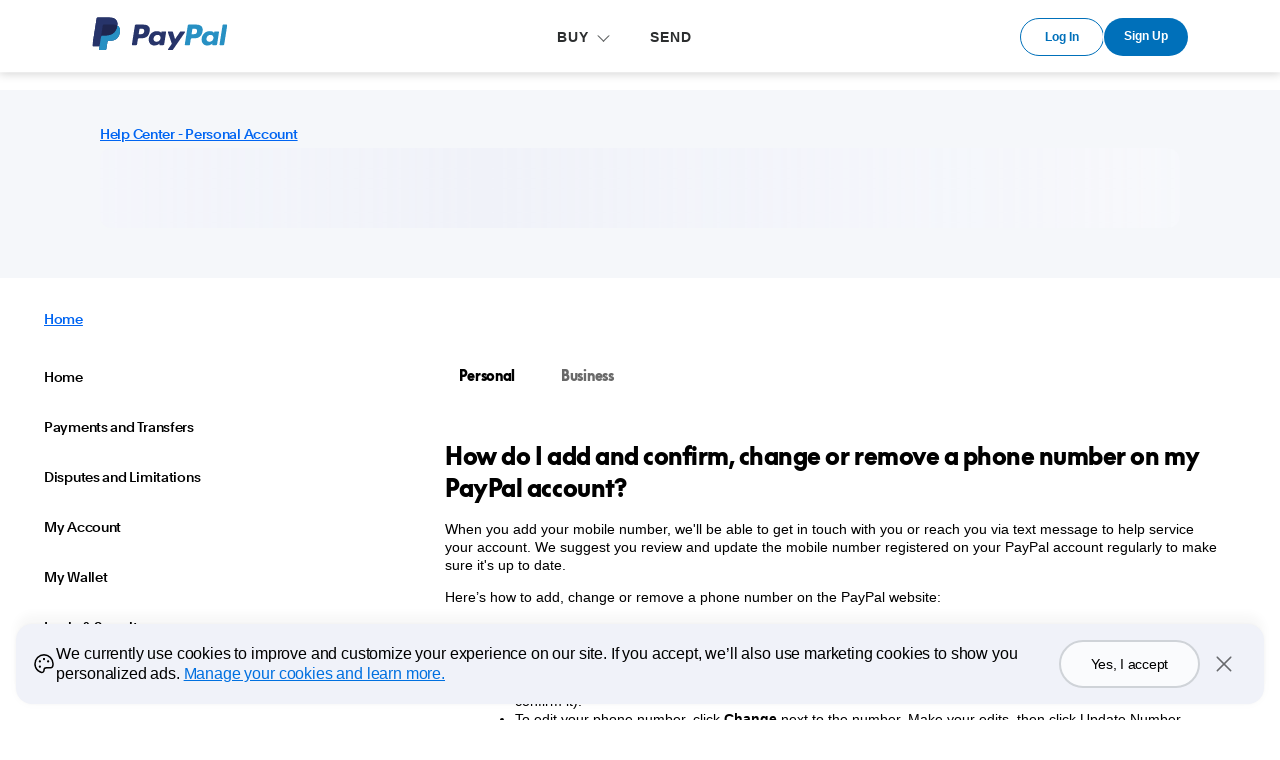

--- FILE ---
content_type: text/html; charset=utf-8
request_url: https://www.paypal.com/ws/cshelp/article/how-do-i-add-and-confirm-change-or-remove-a-phone-number-on-my-paypal-account-help265
body_size: 33968
content:
<!DOCTYPE html><html lang="en" dir="ltr"><head><script async src="https://www.paypalobjects.com/webcaptcha/ngrlCaptcha.min.js"></script><meta charSet="utf-8" data-next-head=""/><meta name="viewport" content="width=device-width, initial-scale=1, shrink-to-fit=no" data-next-head=""/><title data-next-head="">How do I add and confirm, change or remove a phone number on my PayPal account? | PayPal WS</title><meta name="description" content="Secure your PayPal account by adding or updating your mobile number to receive text messages. Follow easy steps to add, edit or remove your phone number." data-next-head=""/><link rel="canonical" href="https://www.paypal.com/ws/cshelp/article/how-do-i-add-and-confirm-change-or-remove-a-phone-number-on-my-paypal-account-help265" data-next-head=""/><link rel="dns-prefetch" href="https://www.paypalobjects.com/"/><link rel="stylesheet" href="https://www.paypalobjects.com/paypal-ui/web/fonts-and-normalize/3-0-0/fonts-and-normalize.min.css"/><link href="https://www.paypalobjects.com/webstatic/icon/favicon.ico" rel="icon" type="image/x-icon"/><link rel="preload" as="font" type="font/woff2" href="https://www.paypalobjects.com/paypal-ui/fonts/PayPalPlain-Medium.woff2"/><link rel="preload" as="font" type="font/woff2" href="https://www.paypalobjects.com/paypal-ui/fonts/PayPalPlain-Regular.woff2"/><link rel="preload" as="font" type="font/woff2" href="https://www.paypalobjects.com/paypal-ui/fonts/PayPalPlain-Bold.woff2"/><link rel="preload" as="font" type="font/woff2" href="https://www.paypalobjects.com/paypal-ui/fonts/PayPalPro-Black.woff2"/><link rel="preload" href="https://www.paypalobjects.com/web/res/helpcenter/_next/static/css/91110a0a7597cd6e.css?dpl=2.101.0_20260121115917450" as="style"/><link rel="stylesheet" href="https://www.paypalobjects.com/web/res/helpcenter/_next/static/css/91110a0a7597cd6e.css?dpl=2.101.0_20260121115917450" data-n-g=""/><link rel="preload" href="https://www.paypalobjects.com/web/res/helpcenter/_next/static/css/954b2cb76d48ba2b.css?dpl=2.101.0_20260121115917450" as="style"/><link rel="stylesheet" href="https://www.paypalobjects.com/web/res/helpcenter/_next/static/css/954b2cb76d48ba2b.css?dpl=2.101.0_20260121115917450" data-n-p=""/><link rel="preload" href="https://www.paypalobjects.com/web/res/helpcenter/_next/static/css/659afe99a294733b.css?dpl=2.101.0_20260121115917450" as="style"/><link rel="stylesheet" href="https://www.paypalobjects.com/web/res/helpcenter/_next/static/css/659afe99a294733b.css?dpl=2.101.0_20260121115917450"/><link rel="preload" href="https://www.paypalobjects.com/web/res/helpcenter/_next/static/css/6f4ceb7aabc53887.css?dpl=2.101.0_20260121115917450" as="style"/><link rel="stylesheet" href="https://www.paypalobjects.com/web/res/helpcenter/_next/static/css/6f4ceb7aabc53887.css?dpl=2.101.0_20260121115917450"/><link rel="preload" href="https://www.paypalobjects.com/web/res/helpcenter/_next/static/css/e46205efc39aed50.css?dpl=2.101.0_20260121115917450" as="style"/><link rel="stylesheet" href="https://www.paypalobjects.com/web/res/helpcenter/_next/static/css/e46205efc39aed50.css?dpl=2.101.0_20260121115917450"/><noscript data-n-css=""></noscript><script defer="" nomodule="" src="https://www.paypalobjects.com/web/res/helpcenter/_next/static/chunks/polyfills-42372ed130431b0a.js?dpl=2.101.0_20260121115917450"></script><script src="https://www.paypalobjects.com/pa/js/min/pa.js" defer="" data-nscript="beforeInteractive"></script><script defer="" src="https://www.paypalobjects.com/web/res/helpcenter/_next/static/chunks/4542.a5cbc11334ed6088.js?dpl=2.101.0_20260121115917450"></script><script defer="" src="https://www.paypalobjects.com/web/res/helpcenter/_next/static/chunks/4558.bcb6cfd4f59dc9e4.js?dpl=2.101.0_20260121115917450"></script><script defer="" src="https://www.paypalobjects.com/web/res/helpcenter/_next/static/chunks/9339.4ee225c11d0d9dab.js?dpl=2.101.0_20260121115917450"></script><script defer="" src="https://www.paypalobjects.com/web/res/helpcenter/_next/static/chunks/4587-3fa0277e6e030d71.js?dpl=2.101.0_20260121115917450"></script><script defer="" src="https://www.paypalobjects.com/web/res/helpcenter/_next/static/chunks/209.7d9caad050b2c2cb.js?dpl=2.101.0_20260121115917450"></script><script defer="" src="https://www.paypalobjects.com/web/res/helpcenter/_next/static/chunks/9144.560a437ee7754faa.js?dpl=2.101.0_20260121115917450"></script><script defer="" src="https://www.paypalobjects.com/web/res/helpcenter/_next/static/chunks/6840.4c43141db348b450.js?dpl=2.101.0_20260121115917450"></script><script src="https://www.paypalobjects.com/web/res/helpcenter/_next/static/chunks/webpack-a03e31347ddd73e7.js?dpl=2.101.0_20260121115917450" defer=""></script><script src="https://www.paypalobjects.com/web/res/helpcenter/_next/static/chunks/framework-97862ef36bc4065f.js?dpl=2.101.0_20260121115917450" defer=""></script><script src="https://www.paypalobjects.com/web/res/helpcenter/_next/static/chunks/main-cce84d2aecba3526.js?dpl=2.101.0_20260121115917450" defer=""></script><script src="https://www.paypalobjects.com/web/res/helpcenter/_next/static/chunks/pages/_app-2e254bd04ae07fa6.js?dpl=2.101.0_20260121115917450" defer=""></script><script src="https://www.paypalobjects.com/web/res/helpcenter/_next/static/chunks/6249-d35e501ff40fc245.js?dpl=2.101.0_20260121115917450" defer=""></script><script src="https://www.paypalobjects.com/web/res/helpcenter/_next/static/chunks/7332-778055a5b1785d68.js?dpl=2.101.0_20260121115917450" defer=""></script><script src="https://www.paypalobjects.com/web/res/helpcenter/_next/static/chunks/2909-71c6602fddb1c685.js?dpl=2.101.0_20260121115917450" defer=""></script><script src="https://www.paypalobjects.com/web/res/helpcenter/_next/static/chunks/1040-8c52ea72c6d6c041.js?dpl=2.101.0_20260121115917450" defer=""></script><script src="https://www.paypalobjects.com/web/res/helpcenter/_next/static/chunks/1423-7bf273b9acb1afac.js?dpl=2.101.0_20260121115917450" defer=""></script><script src="https://www.paypalobjects.com/web/res/helpcenter/_next/static/chunks/6875-c5ac18ac9e20f8f4.js?dpl=2.101.0_20260121115917450" defer=""></script><script src="https://www.paypalobjects.com/web/res/helpcenter/_next/static/chunks/5692-f564cee4fa9ca718.js?dpl=2.101.0_20260121115917450" defer=""></script><script src="https://www.paypalobjects.com/web/res/helpcenter/_next/static/chunks/pages/article/%5BarticleId%5D-371d7d315dca3fca.js?dpl=2.101.0_20260121115917450" defer=""></script><script src="https://www.paypalobjects.com/web/res/helpcenter/_next/static/XskgXL5knuTI2HBYU1CVq/_buildManifest.js?dpl=2.101.0_20260121115917450" defer=""></script><script src="https://www.paypalobjects.com/web/res/helpcenter/_next/static/XskgXL5knuTI2HBYU1CVq/_ssgManifest.js?dpl=2.101.0_20260121115917450" defer=""></script></head><body><div id="__next"><div data-testid="hc-globalNav-header-head"><style nonce="byiZZgivs1DkOdgzBV7UayaoE/iv9FtaR4ZODL1S6M7A4AgX">@font-face{font-family:PayPalOpen;font-weight:450;font-display:swap;font-style:normal;src:url("https://www.paypalobjects.com/paypal-ui/fonts/PayPalOpen-Regular.woff2") format("woff2");}@font-face{font-family:PayPalOpen;font-weight:700;font-display:swap;font-style:normal;src:url("https://www.paypalobjects.com/paypal-ui/fonts/PayPalOpen-Bold.woff2") format("woff2");}body,html{font-family:PayPalOpen,Helvetica Neue,Arial,sans-serif;}</style>
<link rel="preload" as="font" crossOrigin href="https://www.paypalobjects.com/paypal-ui/fonts/PayPalOpen-Regular.woff2" type="font/woff2">
<link rel="preload" as="font" crossOrigin href="https://www.paypalobjects.com/paypal-ui/fonts/PayPalOpen-Bold.woff2" type="font/woff2">
<link rel="apple-touch-icon" sizes="64x64" href="https://www.paypalobjects.com/webstatic/icon/pp64.png">
<link rel="apple-touch-icon" sizes="72x72" href="https://www.paypalobjects.com/webstatic/icon/pp72.png">
<link rel="apple-touch-icon" sizes="114x114" href="https://www.paypalobjects.com/webstatic/icon/pp114.png">
<link rel="apple-touch-icon" sizes="144x144" href="https://www.paypalobjects.com/webstatic/icon/pp144.png">
<link rel="apple-touch-icon" sizes="258x258" href="https://www.paypalobjects.com/webstatic/icon/pp144.png">
<link rel="icon" sizes="32x32" href="https://www.paypalobjects.com/webstatic/icon/pp32.png">
<link rel="shortcut icon" sizes="32x32" href="https://www.paypalobjects.com/webstatic/icon/favicon.ico" type="image/x-icon">
<link rel="shortcut icon" sizes="196x196" href="https://www.paypalobjects.com/webstatic/icon/pp196.png">
<link href="https://www.paypalobjects.com/globalnav/css/main--ZMYI8oo.css" rel="stylesheet">
<style nonce="byiZZgivs1DkOdgzBV7UayaoE/iv9FtaR4ZODL1S6M7A4AgX">button,hr,input{overflow:visible}progress,sub,sup{vertical-align:baseline}[type="checkbox"],[type="radio"],legend{box-sizing:border-box;padding:0}html{box-sizing:border-box;font-synthesis:style small-caps;-webkit-text-size-adjust:100%;line-height:1.15}*,:after,:before{box-sizing:inherit}body,html{height:100%}body{-webkit-font-smoothing:antialiased;-moz-osx-font-smoothing:grayscale;margin:0}details,main{display:block}h1{font-size:2em;margin:.67em 0}hr{box-sizing:content-box;height:0}code,kbd,pre,samp{font-family:monospace;font-size:1em}a{background-color:transparent}abbr[title]{border-bottom:none;text-decoration:underline;-webkit-text-decoration:underline dotted;text-decoration:underline dotted}b,strong{font-weight:bolder}small{font-size:80%}sub,sup{font-size:75%;line-height:0;position:relative}sub{bottom:-0.25em}sup{top:-0.5em}img{border-style:none}button,input,optgroup,select,textarea{font-family:inherit;font-size:100%;line-height:1.15;margin:0}button,select{text-transform:none}[type="button"],[type="reset"],[type="submit"],button{-webkit-appearance:button}[type="button"]::-moz-focus-inner,[type="reset"]::-moz-focus-inner,[type="submit"]::-moz-focus-inner,button::-moz-focus-inner{border-style:none;padding:0}[type="button"]:-moz-focusring,[type="reset"]:-moz-focusring,[type="submit"]:-moz-focusring,button:-moz-focusring{outline:ButtonText dotted 1px}fieldset{padding:.35em .75em .625em}legend{color:inherit;display:table;max-width:100%;white-space:normal}textarea{overflow:auto}[type="number"]::-webkit-inner-spin-button,[type="number"]::-webkit-outer-spin-button{height:auto}[type="search"]{-webkit-appearance:textfield;outline-offset:-2px}[type="search"]::-webkit-search-decoration{-webkit-appearance:none}::-webkit-file-upload-button{-webkit-appearance:button;font:inherit}summary{display:list-item}[hidden],template{display:none}</style>
<script nonce="byiZZgivs1DkOdgzBV7UayaoE/iv9FtaR4ZODL1S6M7A4AgX">window.__GLOBAL_NAV_CONTEXT_HEADER__ = {"config":{"useMinimalHeader":false,"rtl":false,"smbRebrand":false,"compactHeader":false,"theme":"white","foundationTheme":"regular","fptiTracking":{"xe":"112102,112068","xt":"162366,162136"}},"content":{"mainMenuContent":[{"id":"7qmeGhyA4b6b0fAagfpOso","type":"subnav","align":"","text":"BUY","mobileOnlyText":"","href":"/ws/webapps/mpp/home","subnavLinks":[{"target":"_self","minimal":true,"id":"4Qgn64hxbRcIKMzl39XIpM","text":"Pay on eBay","href":"/ws/webapps/mpp/pay-on-ebay"},{"target":"_self","id":"ValEfOukHVMbwt4HTtBq8","text":"Pay on websites","href":"/ws/webapps/mpp/pay-online"},{"target":"_self","minimal":true,"id":"V4doWg8qOGOYopatJLuAF","text":"Pay with your mobile","href":"/ws/webapps/mpp/pay-with-app"},{"target":"_self","minimal":true,"id":"6R6liiunBhcoFtUUOErVRx","text":"More ways to use us","href":"/ws/webapps/mpp/about-paypal-products"}]},{"id":"6a2IRlyknaIL8Y7wbf5wc0","type":"linkOnly","align":"","text":"SEND","mobileOnlyText":"","href":"/ws/webapps/mpp/send-money-online","subnavLinks":[]}],"minimalHeader":{"labelMenuButton":"Menu","labelClose":"Close","logo":{"target":"_self","logoName":"paypal_legacy_full","id":"5KdhdfwLo7P3vVBvRTt3ps","text":"PayPal Logo","href":"/ws/home","url":"https://www.paypalobjects.com/digitalassets/c/website/logo/full-text/pp_fc_hl.svg","mobileImageURL":"https://www.paypalobjects.com/paypal-ui/logos/svg/paypal-mark-color.svg"},"headerButtons":[{"theme":"SMB and LE","clickEventName":"SignUp_CTA","isLoggedIn":false,"id":"ul-btn","text":"Log In","href":"/signin?returnUri=https%3A%2F%2Fwww.paypal.com%2Fws%2Fcshelp%2Farticle%2Fhow-do-i-add-and-confirm-change-or-remove-a-phone-number-on-my-paypal-account-help265","color":"secondary","target":"_self","amplitudeKey":"ul-btn"},{"theme":"SMB and LE","clickEventName":"SignUp_CTA","id":"signup-button","text":"Sign Up","href":"/ws/webapps/mpp/account-selection","color":"primary","target":"_self","isSublistMobile":true,"amplitudeKey":"signup-button"}]},"sublistMobile":[{"id":"signup-button","target":"_self","type":"cta","theme":"SMB and LE","clickEventName":"SignUp_CTA","isSublistMobile":true,"text":"Sign Up","href":"/ws/webapps/mpp/account-selection","amplitudeKey":"signup-button"}]},"hosted_by":"JUNO","version":"legacy"};</script>
<script src="https://www.paypalobjects.com/globalnav/js/main-St8b25jc.js" type="module"></script><style nonce="byiZZgivs1DkOdgzBV7UayaoE/iv9FtaR4ZODL1S6M7A4AgX">@font-face{font-family:PayPalOpen;font-weight:450;font-display:swap;font-style:normal;src:url("https://www.paypalobjects.com/paypal-ui/fonts/PayPalOpen-Regular.woff2") format("woff2");}@font-face{font-family:PayPalOpen;font-weight:700;font-display:swap;font-style:normal;src:url("https://www.paypalobjects.com/paypal-ui/fonts/PayPalOpen-Bold.woff2") format("woff2");}body,html{font-family:PayPalOpen,Helvetica Neue,Arial,sans-serif;}</style>
<link rel="preload" as="font" crossOrigin href="https://www.paypalobjects.com/paypal-ui/fonts/PayPalOpen-Regular.woff2" type="font/woff2">
<link rel="preload" as="font" crossOrigin href="https://www.paypalobjects.com/paypal-ui/fonts/PayPalOpen-Bold.woff2" type="font/woff2">
<link rel="apple-touch-icon" sizes="64x64" href="https://www.paypalobjects.com/webstatic/icon/pp64.png">
<link rel="apple-touch-icon" sizes="72x72" href="https://www.paypalobjects.com/webstatic/icon/pp72.png">
<link rel="apple-touch-icon" sizes="114x114" href="https://www.paypalobjects.com/webstatic/icon/pp114.png">
<link rel="apple-touch-icon" sizes="144x144" href="https://www.paypalobjects.com/webstatic/icon/pp144.png">
<link rel="apple-touch-icon" sizes="258x258" href="https://www.paypalobjects.com/webstatic/icon/pp144.png">
<link rel="icon" sizes="32x32" href="https://www.paypalobjects.com/webstatic/icon/pp32.png">
<link rel="shortcut icon" sizes="32x32" href="https://www.paypalobjects.com/webstatic/icon/favicon.ico" type="image/x-icon">
<link rel="shortcut icon" sizes="196x196" href="https://www.paypalobjects.com/webstatic/icon/pp196.png">
<link href="https://www.paypalobjects.com/globalnav/css/main--ZMYI8oo.css" rel="stylesheet">
<style nonce="byiZZgivs1DkOdgzBV7UayaoE/iv9FtaR4ZODL1S6M7A4AgX">button,hr,input{overflow:visible}progress,sub,sup{vertical-align:baseline}[type="checkbox"],[type="radio"],legend{box-sizing:border-box;padding:0}html{box-sizing:border-box;font-synthesis:style small-caps;-webkit-text-size-adjust:100%;line-height:1.15}*,:after,:before{box-sizing:inherit}body,html{height:100%}body{-webkit-font-smoothing:antialiased;-moz-osx-font-smoothing:grayscale;margin:0}details,main{display:block}h1{font-size:2em;margin:.67em 0}hr{box-sizing:content-box;height:0}code,kbd,pre,samp{font-family:monospace;font-size:1em}a{background-color:transparent}abbr[title]{border-bottom:none;text-decoration:underline;-webkit-text-decoration:underline dotted;text-decoration:underline dotted}b,strong{font-weight:bolder}small{font-size:80%}sub,sup{font-size:75%;line-height:0;position:relative}sub{bottom:-0.25em}sup{top:-0.5em}img{border-style:none}button,input,optgroup,select,textarea{font-family:inherit;font-size:100%;line-height:1.15;margin:0}button,select{text-transform:none}[type="button"],[type="reset"],[type="submit"],button{-webkit-appearance:button}[type="button"]::-moz-focus-inner,[type="reset"]::-moz-focus-inner,[type="submit"]::-moz-focus-inner,button::-moz-focus-inner{border-style:none;padding:0}[type="button"]:-moz-focusring,[type="reset"]:-moz-focusring,[type="submit"]:-moz-focusring,button:-moz-focusring{outline:ButtonText dotted 1px}fieldset{padding:.35em .75em .625em}legend{color:inherit;display:table;max-width:100%;white-space:normal}textarea{overflow:auto}[type="number"]::-webkit-inner-spin-button,[type="number"]::-webkit-outer-spin-button{height:auto}[type="search"]{-webkit-appearance:textfield;outline-offset:-2px}[type="search"]::-webkit-search-decoration{-webkit-appearance:none}::-webkit-file-upload-button{-webkit-appearance:button;font:inherit}summary{display:list-item}[hidden],template{display:none}</style>
<script nonce="byiZZgivs1DkOdgzBV7UayaoE/iv9FtaR4ZODL1S6M7A4AgX">window.__GLOBAL_NAV_CONTEXT_FOOTER__ = {"config":{"loggedIn":false,"rtl":false,"theme":"white","foundationTheme":"regular","brand":"paypal","useHtmlBaseFontSize":true,"hideCountrySelector":false},"content":{"mainLinks":{"list":[{"id":"3CB4U9v6prwddwCd7kFKwJ","text":"Help ","href":"/ws/cshelp/personal","target":"_self"},{"id":"7bPiaSHGX21k5MXwC0vtya","text":"Contact  ","href":"/ws/smarthelp/contact-us","target":"_self"},{"id":"1UJt3QBbqvDZlMeVNlatoX","text":"Fees","href":"/ws/digital-wallet/paypal-consumer-fees","target":"_self"},{"id":"31IMekRRXcpcOn0K5ivJnk","text":"Security","href":"/ws/webapps/mpp/paypal-safety-and-security","target":"_self"},{"id":"2m8hJcbiEkSGEZLOKFw9sM","text":"Features","href":"/ws/webapps/mpp/about-paypal-products","target":"_self"},{"id":"1m31yIUBkKGO471uME2jQW","text":"Shop","href":"/ws/webapps/mpp/pay-online","target":"_self"}]},"secondaryLinks":{"list":[{"id":"6bwxDRHjfF8Y2hl0ISYwXi","text":"About","href":"/ws/webapps/mpp/about","target":"_self"},{"id":"5HWJa35aMzii8fOBUpOMzE","text":"Newsroom","href":"http://newsroom.paypal-corp.com/","target":"_self"},{"id":"6GYsTttpAP43tRhqXnxHB5","text":"Jobs","href":"https://careers.pypl.com/home/","target":"_self"},{"id":"7lhvZEI1WzF4GQ9wcRDujU","text":"Developers","href":"https://developer.paypal.com/","target":"_self"}]},"tertiaryLinks":{"list":[{"id":"5dY1xO7z9ZtAxUyFPm9J5T","text":"© 1999–{{currentYear}} All rights reserved.","target":"_self"},{"id":"1a0kIGYrvcXQ2WlXwLjEUR","text":"Accessibility","href":"/ws/webapps/mpp/accessibility","target":"_self"},{"id":"6hp6rPHkhxnpXR9dvkQbu5","text":"Cookies","href":"/myaccount/privacy/cookiePrefs","target":"_self"},{"id":"4ZlC9KvBwFyVYrOmG3BJff","text":"Privacy","href":"/privacy-center","target":"_self"},{"id":"1Cv1UMNE96EL4EDSmV8RUS","text":"Legal","href":"/ws/webapps/mpp/ua/legalhub-full","target":"_self"}]},"country":{"flag":{"href":"/ws/webapps/mpp/country-worldwide","text":"See all countries/regions","imageUrl":"https://www.paypalobjects.com/webstatic/mktg/icons/sprite_countries_flag4.png","locale":"WS","target":"_self"}},"footerNotes":[{"text":"PayPal Pte. Ltd. is licensed by the Monetary Authority of Singapore as a Major Payment Institution under the Payment Services Act 2019."}]},"hosted_by":"JUNO","version":"legacy"};</script>
<script src="https://www.paypalobjects.com/globalnav/js/main-St8b25jc.js" type="module"></script></div><noscript>You need to enable JavaScript to run this app.</noscript><div><div class="globalnav-header" data-testid="hc-global-nav-header"><div id="globalnav-header" data-nav-version="legacy"><header data-building-block="organism" translate="no" data-theme="regular" class="_gn-header_1j7nc_9 _gn-header--enhanced_1j7nc_634"><div><div class="_container_1j7nc_1048 _legacy-header-container_1j7nc_1085"><div class="_pypl-logo-wrapper_1j7nc_1190 undefined"><a href="/ws/home" data-pa-click="{&quot;link&quot;:&quot;Header-Logo-PayPal Logo&quot;,&quot;event_name&quot;:&quot;ppcom_header_logo_clicked&quot;,&quot;comp&quot;:&quot;globalnavnodeweb&quot;,&quot;space_key&quot;:&quot;SKSVPL&quot;}" data-testid="header-logo" style="background-image: url(https://www.paypalobjects.com/digitalassets/c/website/logo/full-text/pp_fc_hl.svg);" class="_pypl-logo_2a3j6_4">PayPal Logo</a></div><nav id="main-menu" class="_main-menu_1j7nc_175 _gn-list_1j7nc_19"><ul><li><button id="7qmeGhyA4b6b0fAagfpOso" aria-controls="submenu-7qmeGhyA4b6b0fAagfpOso" aria-expanded="false" data-text="BUY" data-pa-click="{&quot;link&quot;:&quot;Header-MainMenu-BUY&quot;,&quot;event_name&quot;:&quot;ppcom_header_link_clicked&quot;,&quot;comp&quot;:&quot;globalnavnodeweb&quot;,&quot;space_key&quot;:&quot;SKSVPL&quot;}" class="_glnv-header__subnav-control_1j7nc_348 _main-link_1j7nc_321">BUY</button><div id="submenu-7qmeGhyA4b6b0fAagfpOso" aria-label="BUY" role="region" class="_submenu-wrapper_1j7nc_431"><div id="header-7qmeGhyA4b6b0fAagfpOso" class="_container_1j7nc_1048"><div class="_gn-header__subnav_1j7nc_442"><div class="_submenu-cols_1j7nc_493"><ul class="_submenu-col_1j7nc_493 _flex-container_1j7nc_580 _flex-column_1j7nc_590 _flex-wrap_1j7nc_595 _justify-content-start_1j7nc_600 _align-content-stretch_1j7nc_605"><li class="_gn-link_1j7nc_27 undefined _col-2_1j7nc_621"><a href="/ws/webapps/mpp/pay-on-ebay" tabIndex="0" data-pa-click="{&quot;link&quot;:&quot;Header-Subnav-BUY-Pay on eBay&quot;,&quot;event_name&quot;:&quot;ppcom_header_link_clicked&quot;,&quot;comp&quot;:&quot;globalnavnodeweb&quot;,&quot;space_key&quot;:&quot;SKSVPL&quot;}" aria-label="Pay on eBay ">Pay on eBay</a></li><li class="_gn-link_1j7nc_27 undefined _col-2_1j7nc_621"><a href="/ws/webapps/mpp/pay-online" tabIndex="0" data-pa-click="{&quot;link&quot;:&quot;Header-Subnav-BUY-Pay on websites&quot;,&quot;event_name&quot;:&quot;ppcom_header_link_clicked&quot;,&quot;comp&quot;:&quot;globalnavnodeweb&quot;,&quot;space_key&quot;:&quot;SKSVPL&quot;}" aria-label="Pay on websites ">Pay on websites</a></li><li class="_gn-link_1j7nc_27 undefined _col-2_1j7nc_621"><a href="/ws/webapps/mpp/pay-with-app" tabIndex="0" data-pa-click="{&quot;link&quot;:&quot;Header-Subnav-BUY-Pay with your mobile&quot;,&quot;event_name&quot;:&quot;ppcom_header_link_clicked&quot;,&quot;comp&quot;:&quot;globalnavnodeweb&quot;,&quot;space_key&quot;:&quot;SKSVPL&quot;}" aria-label="Pay with your mobile ">Pay with your mobile</a></li><li class="_gn-link_1j7nc_27 undefined _col-2_1j7nc_621"><a href="/ws/webapps/mpp/about-paypal-products" tabIndex="0" data-pa-click="{&quot;link&quot;:&quot;Header-Subnav-BUY-More ways to use us&quot;,&quot;event_name&quot;:&quot;ppcom_header_link_clicked&quot;,&quot;comp&quot;:&quot;globalnavnodeweb&quot;,&quot;space_key&quot;:&quot;SKSVPL&quot;}" aria-label="More ways to use us ">More ways to use us</a></li></ul></div></div></div></div></li><li><a id="6a2IRlyknaIL8Y7wbf5wc0" href="/ws/webapps/mpp/send-money-online" aria-label="SEND" data-text="SEND" data-pa-click="{&quot;link&quot;:&quot;Header-MainMenu-SEND&quot;,&quot;event_name&quot;:&quot;ppcom_header_link_clicked&quot;,&quot;comp&quot;:&quot;globalnavnodeweb&quot;,&quot;space_key&quot;:&quot;SKSVPL&quot;}" class="_main-link_1j7nc_321">SEND</a></li></ul><ul class="_main-menu__sublist_1j7nc_806"><li class="_sublist-cta-wrapper_1j7nc_825"><a href="/ws/webapps/mpp/account-selection" data-testid="legacy-mobile-signup" data-pa-click="{&quot;link&quot;:&quot;Header-MainMenu-Sign Up&quot;,&quot;event_name&quot;:&quot;ppcom_header_signup_clicked&quot;,&quot;comp&quot;:&quot;globalnavnodeweb&quot;,&quot;space_key&quot;:&quot;SKSVPL&quot;}" role="link" class="_pypl-btn_1q7vs_1 _pypl-btn--outline-white_1q7vs_39">Sign Up</a></li></ul></nav><div data-testid="header-buttons" id="_header-buttons_1j7nc_1104" class="_header-buttons_1j7nc_1104 undefined"><div><a href="/signin?returnUri=https%3A%2F%2Fwww.paypal.com%2Fws%2Fcshelp%2Farticle%2Fhow-do-i-add-and-confirm-change-or-remove-a-phone-number-on-my-paypal-account-help265" target="_self" id="_ul-btn_1j7nc_1286" role="link" data-pa-click="{&quot;link&quot;:&quot;Header-MainMenu-Log In&quot;,&quot;event_name&quot;:&quot;ppcom_header_login_clicked&quot;,&quot;comp&quot;:&quot;globalnavnodeweb&quot;,&quot;space_key&quot;:&quot;SKSVPL&quot;}" class="_pypl-btn_1q7vs_1 _pypl-btn--outline-blue_1q7vs_52 _pypl-btn--small_1q7vs_34">Log In</a><a href="/ws/webapps/mpp/account-selection" target="_self" id="_signup-button_1j7nc_1" role="link" data-pa-click="{&quot;link&quot;:&quot;Header-MainMenu-Sign Up&quot;,&quot;event_name&quot;:&quot;ppcom_header_signup_clicked&quot;,&quot;comp&quot;:&quot;globalnavnodeweb&quot;,&quot;space_key&quot;:&quot;SKSVPL&quot;}" class="_pypl-btn_1q7vs_1 _pypl-btn--outline-white_1q7vs_39 _pypl-btn--small_1q7vs_34 _sublistMobile_1j7nc_1126">Sign Up</a></div></div></div></div></header></div></div><div id="js_foreground" class="vx_foreground-container"><div id="contents" class="contents vx_mainContent"><div id="root"><div class="ppui-theme _1q4732l0 "><div class="page-container"><div class="hero-module_heroModule__o2Ds5 hero-module_heroModule__default__U1rVU" data-testid="hc-hero-module-section"><div class=" _13z2o2tnx" data-ppui-info="grid_4.1.11__8.22.0"><div class="_13z2o2tnz hero-module_heroModule__exp_row__4zOBZ" data-ppui-info="grid_4.1.11__8.22.0" data-testid="hc-hero-module-experience-row"><div class="_13z2o2to0" data-ppui="true"><a class="_15o3ia62 _15o3ia65 _15o3ia60 _1mtghrh7" data-ppui-info="links_5.1.12__8.23.0" tabindex="0" href="/ws/cshelp/personal" data-testid="hc-hero-module-helpcenter-link">Help Center - Personal Account</a></div></div><div class="_13z2o2tnz" data-ppui-info="grid_4.1.11__8.22.0" data-testid="hc-hero-module-greeting-row"><div class="_13z2o2to0" data-ppui="true"> </div></div><div class="_13z2o2tnz" data-ppui-info="grid_4.1.11__8.22.0" data-testid="hc-hero-module-search-row"><div class="_13z2o2to0" data-ppui="true"><div data-testid="hc-shimmer-0" style="height:5rem;width:100%;margin-bottom:1rem"><div class="y1pb1h1 y1pb1h3" data-ppui="true"><span class="_1w68lk80" data-ppui="true"></span></div></div></div></div></div></div><div class=" _13z2o2tnw mb-2" data-ppui-info="grid_4.1.11__8.22.0" data-testid="hc-trackers-container"></div><div class=" _13z2o2tnw" data-ppui-info="grid_4.1.11__8.22.0"><div class="_13z2o2to0 _13z2o2t9m _13z2o2tpd _13z2o2ta5" md="[object Object]" data-ppui="true"><div class="breadcrumbs_breadcrumbs__container__WmwlV" data-testid="hc-breadcrumbs-container"><a class="_15o3ia62 _15o3ia65 _15o3ia60 _1mtghrh7" data-ppui-info="links_5.1.12__8.23.0" tabindex="0" href="/ws/cshelp/home" data-testid="hc-breadcrumb-home-link">Home</a></div></div><div class="_13z2o2tnz" data-ppui-info="grid_4.1.11__8.22.0" data-testid="hc-article-topic-row"><div class="_13z2o2to0 _13z2o2t9m _13z2o2tot _13z2o2t9x _13z2o2tp4 _13z2o2ta5 _13z2o2tph _13z2o2tad _13z2o2tq4 _13z2o2tat" sm="[object Object]" md="[object Object]" lg="[object Object]" xxl="[object Object]" data-ppui="true"><ul data-testid="hc-topic-tree-list" class="topic-tree_topicTree__ul__ZLXt7"><li class="topic-tree_topicTree__li__54XnK topic-tree_topicTree__home_li__F9civ" data-testid="hc-topic-tree-home-li"><a class="_15o3ia62 _15o3ia66 _15o3ia60 _1mtghrh7 topic-tree_topicTree__li_link__ecspL" data-ppui-info="links_5.1.12__8.23.0" tabindex="0" href="/ws/cshelp/personal" data-testid="hc-topic-tree-home-link">Home</a></li><li class="topic-tree_topicTree__li__54XnK" data-testid="hc-topic-tree-item"><a class="_15o3ia62 _15o3ia66 _15o3ia60 _1mtghrh7 topic-tree_topicTree__li_link__ecspL" data-ppui-info="links_5.1.12__8.23.0" tabindex="0" href="/ws/cshelp/topic/help_payments_and_transfers_personal" data-testid="hc-topic-tree-item-link">Payments and Transfers</a></li><li class="topic-tree_topicTree__li__54XnK" data-testid="hc-topic-tree-item"><a class="_15o3ia62 _15o3ia66 _15o3ia60 _1mtghrh7 topic-tree_topicTree__li_link__ecspL" data-ppui-info="links_5.1.12__8.23.0" tabindex="0" href="/ws/cshelp/topic/help_disputes_and_limitations_personal" data-testid="hc-topic-tree-item-link">Disputes and Limitations</a></li><li class="topic-tree_topicTree__li__54XnK" data-testid="hc-topic-tree-item"><a class="_15o3ia62 _15o3ia66 _15o3ia60 _1mtghrh7 topic-tree_topicTree__li_link__ecspL" data-ppui-info="links_5.1.12__8.23.0" tabindex="0" href="/ws/cshelp/topic/help_account_personal" data-testid="hc-topic-tree-item-link">My Account</a></li><li class="topic-tree_topicTree__li__54XnK" data-testid="hc-topic-tree-item"><a class="_15o3ia62 _15o3ia66 _15o3ia60 _1mtghrh7 topic-tree_topicTree__li_link__ecspL" data-ppui-info="links_5.1.12__8.23.0" tabindex="0" href="/ws/cshelp/topic/help_wallet_personal" data-testid="hc-topic-tree-item-link">My Wallet</a></li><li class="topic-tree_topicTree__li__54XnK" data-testid="hc-topic-tree-item"><a class="_15o3ia62 _15o3ia66 _15o3ia60 _1mtghrh7 topic-tree_topicTree__li_link__ecspL" data-ppui-info="links_5.1.12__8.23.0" tabindex="0" href="/ws/cshelp/topic/help_login_and_security_personal" data-testid="hc-topic-tree-item-link">Login &amp; Security</a></li><li class="topic-tree_topicTree__li__54XnK" data-testid="hc-topic-tree-item"><a class="_15o3ia62 _15o3ia66 _15o3ia60 _1mtghrh7 topic-tree_topicTree__li_link__ecspL" data-ppui-info="links_5.1.12__8.23.0" tabindex="0" href="/ws/cshelp/topic/help_seller_tools_personal" data-testid="hc-topic-tree-item-link">Seller Tools</a></li></ul></div><div class="_13z2o2to0 _13z2o2t9p _13z2o2top _13z2o2tox _13z2o2tpa _13z2o2tpl _13z2o2tqa" sm="8" md="9" lg="8" xxl="9" data-ppui="true"><div id="article-content-exp-tabs" class="hndeq10 tab-switcher_tabSwitcher__tabs__M4kMs" data-ppui-info="tabs_4.3.0__8.23.0"><nav class="hndeq11" id="article-content-exp-tabs-nav" data-ppui="true"><div id="article-content-exp-tabs-tabs" class="hndeq12" role="tablist" data-ppui="true"><button data-tab-index="0" id="consumerArticleContent" class="hndeq15 hndeq17 tab-switcher_tabSwitcher__tabs_btn__WxpL9" aria-controls="consumerArticleContent" aria-selected="true" tabindex="0" type="button" role="tab" data-ppui="true" data-button-text="Personal">Personal</button><button data-tab-index="1" id="merchantArticleContent" class="hndeq15 tab-switcher_tabSwitcher__tabs_btn__WxpL9" aria-controls="merchantArticleContent" aria-selected="false" tabindex="-1" type="button" role="tab" data-ppui="true" data-button-text="Business">Business</button><div class="hndeq16" data-ppui="true"></div></div></nav><span data-id="scroll-btn" class="hndeq18 hndeq19" data-ppui="true"><button data-ppui-info="icon-button_4.4.3__8.23.0" class="pasw65 pasw6r pasw6o pasw68 pasw67 pasw69 hndeq1c ib7r580" type="button" tabindex="-1" aria-label="scroll left" data-ppui="true"><span role="img" class="_1d1qu2o7 _1d1qu2o3 pasw6c" data-ppui-info="icons_9.12.5__8.22.0" aria-label="arrow left icon" aria-hidden="true" data-ppui="true"><svg xmlns="http://www.w3.org/2000/svg" fill="currentColor" viewBox="0 0 24 24" width="1em" height="1em" data-ppui="true"><path d="M21 12a.75.75 0 0 1-.75.75H5.56l5.47 5.47a.75.75 0 1 1-1.06 1.06l-6.75-6.75a.75.75 0 0 1 0-1.06l6.75-6.75a.75.75 0 1 1 1.06 1.06l-5.47 5.47h14.69A.75.75 0 0 1 21 12z" data-ppui="true"></path></svg></span><span class="_1w68lk80" data-ppui="true">scroll left</span></button></span><span data-id="scroll-btn" class="hndeq18 hndeq1a" data-ppui="true"><button data-ppui-info="icon-button_4.4.3__8.23.0" class="pasw65 pasw6r pasw6o pasw68 pasw67 pasw69 hndeq1c ib7r580" type="button" tabindex="-1" data-ppui="true"><span role="img" class="_1d1qu2o7 _1d1qu2o3 pasw6c" data-ppui-info="icons_9.12.5__8.22.0" aria-label="arrow right icon" aria-hidden="true" data-ppui="true"><svg xmlns="http://www.w3.org/2000/svg" fill="currentColor" viewBox="0 0 24 24" width="1em" height="1em" data-ppui="true"><path d="M20.78 12.53l-6.75 6.75a.75.75 0 0 1-1.06-1.06l5.47-5.47H3.75a.75.75 0 1 1 0-1.5h14.69l-5.47-5.47a.75.75 0 1 1 1.06-1.06l6.75 6.75a.75.75 0 0 1 0 1.06z" data-ppui="true"></path></svg></span><span class="_1w68lk80" data-ppui="true">scroll right</span></button></span><div id="tab-panel-consumerArticleContent" class="hndeq1d hndeq1e hndeq1g tab-switcher_tabSwitcher__tabs_content__cWp2I" aria-labelledby="consumerArticleContent" aria-hidden="false" tabindex="0" role="tabpanel" data-ppui="true"><h1 class="_1mtghrhi mb-1" data-ppui-info="heading-text_7.6.0__8.23.0" data-testid="hc-article-content-title">How do I add and confirm, change or remove a phone number on my PayPal account?</h1><div class="article-content_articleContent__body__KK0b_" data-testid="hc-article-content-body"><section><p>When you add your mobile number, we'll be able to get in touch with you or reach you via text message to help service your account. We suggest you review and update the mobile number registered on your PayPal account regularly to make sure it's up to date.&nbsp;</p></section><section><p>Here’s how to add, change&nbsp;or&nbsp;remove&nbsp;a phone number on the&nbsp;PayPal website:&nbsp; </p><ol><li>Go to your <a href="https://www.paypal.com/myaccount/settings" target="_blank">Settings</a>.</li><li>In the Phone&nbsp;Numbers&nbsp;section:&nbsp;&nbsp; </li></ol><ul><li style="margin-left: 30px;">Click&nbsp;<strong>+ Add New</strong>&nbsp;to add a new phone number. Enter the details then click&nbsp;<strong>Add&nbsp;phone&nbsp;number</strong>.&nbsp;(Remember to confirm&nbsp;it).&nbsp;</li><li style="margin-left: 30px;">To edit your phone number,&nbsp;click&nbsp;<strong>Change</strong>&nbsp;next to the number. Make your edits, then&nbsp;click&nbsp;Update&nbsp;Number.&nbsp;</li><li style="margin-left: 30px;">To remove a phone number, click <strong>Remove</strong> beside the number. (You can only remove a phone number if you have at least two added to your PayPal account.)</li></ul></section><section><p>To add, change, or&nbsp;remove&nbsp;a phone number on the app:</p>
<ol>
    <li>Tap the <a href="paypal://profile_home">Profile Icon</a>. </li>
    <li>Tap <strong>Account Info</strong>. </li>
    <li>Tap <strong>Phone Numbers</strong>.</li>
</ol>
<ul>
    <li style="margin-left: 40px;">To add a new phone number, tap<strong> +</strong> <strong>Add a phone number</strong>, enter the number, and tap <strong>Add</strong>.</li>
    <li style="margin-left: 40px;">To edit a phone number, tap the number, make your edits, then tap <strong>Done</strong>.</li>
    <li style="margin-left: 40px;">To remove a phone number, tap the number, scroll down, and tap <strong>Remove</strong>. (You can only remove a phone number if you have at least two added to your PayPal account.)</li>
</ul>
<p></p><p></p><p> <iframe allow="accelerometer; clipboard-write; encrypted-media; gyroscope; picture-in-picture; web-share" allowfullscreen="" src="https://www.paypalobjects.com/gops/HELP265%20Mobile%20PPO.mp4" width="560" frameborder="0" title="App Change" height="387"></iframe> </p><br/><p></p><br/><p></p></section><section><p>When you add a mobile number to your PayPal account, we send you a text message with a confirmation code. Enter this code to your PayPal account to confirm your mobile number. For security reasons, the code expires in 15 minutes from the time it's issued.</p></section><section><p>To confirm your phone number from the PayPal website:</p><ol><li>Go to your <a href="https://www.paypal.com/myaccount/settings" target="_blank">Settings</a>.</li><li>Choose&nbsp;<strong>Set as Primary</strong>.</li><li>Click&nbsp;<strong>Confirm&nbsp;</strong>to set your phone number as your primary PayPal phone number.</li></ol></section><section><p>To resend the confirmation code on the app:&nbsp; </p>
<ol>
    <li>Tap the <a href="paypal://profile_home">Profile Icon</a>. </li>
    <li>Tap <strong>Account Info.&nbsp;</strong></li>
    <li>Tap<strong> Phone Numbers</strong>.&nbsp;&nbsp; </li>
    <li>Tap the number you want to confirm, then tap <strong>Resend Code.</strong></li>
    <li>Enter the code and tap <strong>Confirm Number</strong>.&nbsp;&nbsp;</li>
</ol></section></div></div></div><div data-testid="hc-shimmer-0" style="height:10rem;width:100%;margin-bottom:1rem"><div class="y1pb1h1 y1pb1h3" data-ppui="true"><span class="_1w68lk80" data-ppui="true"></span></div></div><div class="mt-3"><div data-testid="hc-shimmer-0" style="height:10rem;width:100%;margin-bottom:1rem"><div class="y1pb1h1 y1pb1h3" data-ppui="true"><span class="_1w68lk80" data-ppui="true"></span></div></div></div></div></div></div><div data-testid="hc-more-ways-container" class="more-ways-of-help_moreWaysOfHelp__container__sYxep more-ways-of-help_moreWaysOfHelp__container_default__j0btB"><div class=" _13z2o2tnw" data-ppui-info="grid_4.1.11__8.22.0"><div data-testid="hc-more-ways-section" class="more-ways-of-help_moreWaysOfHelp__container_body__RUkJX"><div class="_13z2o2tnz" data-ppui-info="grid_4.1.11__8.22.0"><div class="_13z2o2to0" data-ppui="true"><h2 class="_1mtghrhn _1mtghrh0 text-tertiary text-bold mb-1" data-ppui-info="heading-text_7.6.0__8.23.0" data-testid="hc-more-ways-heading">More ways we can help</h2></div></div><div class="_13z2o2tnz" data-ppui-info="grid_4.1.11__8.22.0" data-testid="hc-more-ways-help-options"><div class="_13z2o2to0 _13z2o2top _13z2o2tov _13z2o2tph help-option_helpOption__col_default__4ezDB" data-testid="hc-help-option-card" xs="12" sm="6" lg="4" data-ppui="true"><div class="_1so04320 _1so04324 _1so04321 _1so04325 hc-card-bg help-option_helpOption__card__dJY9f" data-ppui-info="card_3.4.3__8.23.0" data-testid="hc-help-option-resolution-center"><div class="help-option_helpOption__icon__45cJO"><span style="background-color:var(--r14ode0, var(--_10r7ivkiq));mask:url(https://www.paypalobjects.com/paypal-ui/icons/v5/svg/resolution.svg) center no-repeat" class="_1d1qu2o0 _1d1qu2o1 _1d1qu2o5" role="img" aria-label="resolution icon" data-testid="hc-help-option-icon" data-ppui="true"></span></div><div class="help-option_helpOption__content__nkOgP"><a class="_15o3ia62 _15o3ia65 _15o3ia60 _1mtghrh7 help-option_helpOption__link__4cQVn" data-ppui-info="links_5.1.12__8.23.0" target="_self" rel="noreferrer noopener" tabindex="0" href="/disputes" aria-label="Resolution Center - Fix transaction and account related issues" data-testid="hc-help-option-link">Resolution Center</a><p class="_1mtghrh4 _1mtghrh0" data-ppui-info="caption-text_7.6.0__8.23.0" data-testid="hc-help-option-desc">Fix transaction and account related issues</p></div></div></div><div class="_13z2o2to0 _13z2o2top _13z2o2tov _13z2o2tph help-option_helpOption__col_default__4ezDB" data-testid="hc-help-option-card" xs="12" sm="6" lg="4" data-ppui="true"><div class="_1so04320 _1so04324 _1so04321 _1so04325 hc-card-bg help-option_helpOption__card__dJY9f" data-ppui-info="card_3.4.3__8.23.0" data-testid="hc-help-option-tax-center"><div class="help-option_helpOption__icon__45cJO"><span style="background-color:var(--r14ode0, var(--_10r7ivkiq));mask:url(https://www.paypalobjects.com/paypal-ui/icons/v5/svg/bill-payment.svg) center no-repeat" class="_1d1qu2o0 _1d1qu2o1 _1d1qu2o5" role="img" aria-label="bill-payment icon" data-testid="hc-help-option-icon" data-ppui="true"></span></div><div class="help-option_helpOption__content__nkOgP"><a class="_15o3ia62 _15o3ia65 _15o3ia60 _1mtghrh7 help-option_helpOption__link__4cQVn" data-ppui-info="links_5.1.12__8.23.0" target="_self" rel="noreferrer noopener" tabindex="0" href="/cshelp/topic/help_account_personal/help_tax_information_personal" aria-label="Tax center - Get your 1099-K and other tax info here" data-testid="hc-help-option-link">Tax center</a><p class="_1mtghrh4 _1mtghrh0" data-ppui-info="caption-text_7.6.0__8.23.0" data-testid="hc-help-option-desc">Get your 1099-K and other tax info here</p></div></div></div><div class="_13z2o2to0 _13z2o2top _13z2o2tov _13z2o2tph help-option_helpOption__col_default__4ezDB" data-testid="hc-help-option-card" xs="12" sm="6" lg="4" data-ppui="true"><div class="_1so04320 _1so04324 _1so04321 _1so04325 hc-card-bg help-option_helpOption__card__dJY9f" data-ppui-info="card_3.4.3__8.23.0" data-testid="hc-help-option-business-help"><div class="help-option_helpOption__icon__45cJO"><span style="background-color:var(--r14ode0, var(--_10r7ivkiq));mask:url(https://www.paypalobjects.com/paypal-ui/icons/v5/svg/business.svg) center no-repeat" class="_1d1qu2o0 _1d1qu2o1 _1d1qu2o5" role="img" aria-label="business icon" data-testid="hc-help-option-icon" data-ppui="true"></span></div><div class="help-option_helpOption__content__nkOgP"><a class="_15o3ia62 _15o3ia65 _15o3ia60 _1mtghrh7 help-option_helpOption__link__4cQVn" data-ppui-info="links_5.1.12__8.23.0" target="_self" rel="noreferrer noopener" tabindex="0" href="/ws/cshelp/business" aria-label="Business Help - Get help with using any  of our PayPal products" data-testid="hc-help-option-link">Business Help</a><p class="_1mtghrh4 _1mtghrh0" data-ppui-info="caption-text_7.6.0__8.23.0" data-testid="hc-help-option-desc">Get help with using any  of our PayPal products</p></div></div></div><div class="_13z2o2to0 _13z2o2top _13z2o2tov _13z2o2tph help-option_helpOption__col_default__4ezDB" data-testid="hc-help-option-card" xs="12" sm="6" lg="4" data-ppui="true"><div class="_1so04320 _1so04324 _1so04321 _1so04325 hc-card-bg help-option_helpOption__card__dJY9f" data-ppui-info="card_3.4.3__8.23.0" data-testid="hc-help-option-technical-help"><div class="help-option_helpOption__icon__45cJO"><span style="background-color:var(--r14ode0, var(--_10r7ivkiq));mask:url(https://www.paypalobjects.com/paypal-ui/icons/v5/svg/desktop.svg) center no-repeat" class="_1d1qu2o0 _1d1qu2o1 _1d1qu2o5" role="img" aria-label="desktop icon" data-testid="hc-help-option-icon" data-ppui="true"></span></div><div class="help-option_helpOption__content__nkOgP"><a class="_15o3ia62 _15o3ia65 _15o3ia60 _1mtghrh7 help-option_helpOption__link__4cQVn" data-ppui-info="links_5.1.12__8.23.0" target="_self" rel="noreferrer noopener" tabindex="0" href="/ws/cshelp/technical" aria-label="Technical Help - Find out how PayPal works for your business" data-testid="hc-help-option-link">Technical Help</a><p class="_1mtghrh4 _1mtghrh0" data-ppui-info="caption-text_7.6.0__8.23.0" data-testid="hc-help-option-desc">Find out how PayPal works for your business</p></div></div></div><div class="_13z2o2to0 _13z2o2top _13z2o2tov _13z2o2tph help-option_helpOption__col_default__4ezDB" data-testid="hc-help-option-card" xs="12" sm="6" lg="4" data-ppui="true"><div class="_1so04320 _1so04324 _1so04321 _1so04325 hc-card-bg help-option_helpOption__card__dJY9f" data-ppui-info="card_3.4.3__8.23.0" data-testid="hc-help-option-message-center"><div class="help-option_helpOption__icon__45cJO"><span style="background-color:var(--r14ode0, var(--_10r7ivkiq));mask:url(https://www.paypalobjects.com/paypal-ui/icons/v5/svg/message-center.svg) center no-repeat" class="_1d1qu2o0 _1d1qu2o1 _1d1qu2o5" role="img" aria-label="message-center icon" data-testid="hc-help-option-icon" data-ppui="true"></span></div><div class="help-option_helpOption__content__nkOgP"><a class="_15o3ia62 _15o3ia65 _15o3ia60 _1mtghrh7 help-option_helpOption__link__4cQVn" data-ppui-info="links_5.1.12__8.23.0" target="_self" rel="noreferrer noopener" tabindex="0" href="/smc/async" aria-label="Message Center - Send, receive, and view your PayPal messages" data-testid="hc-help-option-link">Message Center</a><p class="_1mtghrh4 _1mtghrh0" data-ppui-info="caption-text_7.6.0__8.23.0" data-testid="hc-help-option-desc">Send, receive, and view your PayPal messages</p></div></div></div></div></div></div></div><div class=" _13z2o2tnw" data-ppui-info="grid_4.1.11__8.22.0"><div data-testid="hc-shimmer-0" style="height:10rem;width:100%;margin-bottom:1rem"><div class="y1pb1h1 y1pb1h3" data-ppui="true"><span class="_1w68lk80" data-ppui="true"></span></div></div></div></div></div></div></div><div data-testid="hc-globalNav-footer-body"><div id="globalnav-footer-wrapper" class="global-footer--wrapper" data-theme="regular">
        <div><!-- [globalnav:fragment:footer:before] --></div>
          <div id="globalnav-footer" data-nav-version="legacy"><footer data-building-block="organism" id="footer" translate="no" class="_global-footer_eqdw6_2"><div class="_container_eqdw6_1009"><div class="_row_eqdw6_1044"><div class="_col-md-12_eqdw6_1053"><ul class="_footer-main_eqdw6_906"><li data-testid="legacy-country-selector" class="_country-selector_eqdw6_22"></li></ul><ul class="_footer-main_eqdw6_906"><li id="3CB4U9v6prwddwCd7kFKwJ" class="_global-footer-link_eqdw6_2"><a href="/ws/cshelp/personal" target="_self" data-pa-click="{&quot;link&quot;:&quot;Footer-Help &quot;,&quot;event_name&quot;:&quot;ppcom_footer_link_clicked&quot;,&quot;comp&quot;:&quot;globalnavnodeweb&quot;,&quot;space_key&quot;:&quot;SKSVPL&quot;}">Help </a></li><li id="7bPiaSHGX21k5MXwC0vtya" class="_global-footer-link_eqdw6_2"><a href="/ws/smarthelp/contact-us" target="_self" data-pa-click="{&quot;link&quot;:&quot;Footer-Contact  &quot;,&quot;event_name&quot;:&quot;ppcom_footer_link_clicked&quot;,&quot;comp&quot;:&quot;globalnavnodeweb&quot;,&quot;space_key&quot;:&quot;SKSVPL&quot;}">Contact  </a></li><li id="1UJt3QBbqvDZlMeVNlatoX" class="_global-footer-link_eqdw6_2"><a href="/ws/digital-wallet/paypal-consumer-fees" target="_self" data-pa-click="{&quot;link&quot;:&quot;Footer-Fees&quot;,&quot;event_name&quot;:&quot;ppcom_footer_link_clicked&quot;,&quot;comp&quot;:&quot;globalnavnodeweb&quot;,&quot;space_key&quot;:&quot;SKSVPL&quot;}">Fees</a></li><li id="31IMekRRXcpcOn0K5ivJnk" class="_global-footer-link_eqdw6_2"><a href="/ws/webapps/mpp/paypal-safety-and-security" target="_self" data-pa-click="{&quot;link&quot;:&quot;Footer-Security&quot;,&quot;event_name&quot;:&quot;ppcom_footer_link_clicked&quot;,&quot;comp&quot;:&quot;globalnavnodeweb&quot;,&quot;space_key&quot;:&quot;SKSVPL&quot;}">Security</a></li><li id="2m8hJcbiEkSGEZLOKFw9sM" class="_global-footer-link_eqdw6_2"><a href="/ws/webapps/mpp/about-paypal-products" target="_self" data-pa-click="{&quot;link&quot;:&quot;Footer-Features&quot;,&quot;event_name&quot;:&quot;ppcom_footer_link_clicked&quot;,&quot;comp&quot;:&quot;globalnavnodeweb&quot;,&quot;space_key&quot;:&quot;SKSVPL&quot;}">Features</a></li><li id="1m31yIUBkKGO471uME2jQW" class="_global-footer-link_eqdw6_2"><a href="/ws/webapps/mpp/pay-online" target="_self" data-pa-click="{&quot;link&quot;:&quot;Footer-Shop&quot;,&quot;event_name&quot;:&quot;ppcom_footer_link_clicked&quot;,&quot;comp&quot;:&quot;globalnavnodeweb&quot;,&quot;space_key&quot;:&quot;SKSVPL&quot;}">Shop</a></li></ul></div></div><div class="_row_eqdw6_1044"><div class="_col-md-12_eqdw6_1053"><hr class="_hidden-lg-down_eqdw6_902 _primary_eqdw6_896" /></div></div><div class="_row_eqdw6_1044"><div class="_col-md-12_eqdw6_1053"><ul class="_footer-secondary_eqdw6_907 _footer-corplinks_eqdw6_1086"><li id="6bwxDRHjfF8Y2hl0ISYwXi" class="_global-footer-link_eqdw6_2"><a href="/ws/webapps/mpp/about" target="_self" data-pa-click="{&quot;link&quot;:&quot;Footer-About&quot;,&quot;event_name&quot;:&quot;ppcom_footer_link_clicked&quot;,&quot;comp&quot;:&quot;globalnavnodeweb&quot;,&quot;space_key&quot;:&quot;SKSVPL&quot;}">About</a></li><li id="5HWJa35aMzii8fOBUpOMzE" class="_global-footer-link_eqdw6_2"><a href="http://newsroom.paypal-corp.com/" target="_self" data-pa-click="{&quot;link&quot;:&quot;Footer-Newsroom&quot;,&quot;event_name&quot;:&quot;ppcom_footer_link_clicked&quot;,&quot;comp&quot;:&quot;globalnavnodeweb&quot;,&quot;space_key&quot;:&quot;SKSVPL&quot;}">Newsroom</a></li><li id="6GYsTttpAP43tRhqXnxHB5" class="_global-footer-link_eqdw6_2"><a href="https://careers.pypl.com/home/" target="_self" data-pa-click="{&quot;link&quot;:&quot;Footer-Jobs&quot;,&quot;event_name&quot;:&quot;ppcom_footer_link_clicked&quot;,&quot;comp&quot;:&quot;globalnavnodeweb&quot;,&quot;space_key&quot;:&quot;SKSVPL&quot;}">Jobs</a></li><li id="7lhvZEI1WzF4GQ9wcRDujU" class="_global-footer-link_eqdw6_2"><a href="https://developer.paypal.com/" target="_self" data-pa-click="{&quot;link&quot;:&quot;Footer-Developers&quot;,&quot;event_name&quot;:&quot;ppcom_footer_link_clicked&quot;,&quot;comp&quot;:&quot;globalnavnodeweb&quot;,&quot;space_key&quot;:&quot;SKSVPL&quot;}">Developers</a></li></ul><hr class="_hidden-lg-down_eqdw6_902 _secondary_eqdw6_892" /><ul class="_footer-tertiary_eqdw6_908 _copyright-section_eqdw6_1083"><li class="_footer-copyright_eqdw6_925">© 1999–2026 All rights reserved.</li><li id="1a0kIGYrvcXQ2WlXwLjEUR" class="_global-footer-link_eqdw6_2"><a href="/ws/webapps/mpp/accessibility" target="_self" data-pa-click="{&quot;link&quot;:&quot;Footer-Accessibility&quot;,&quot;event_name&quot;:&quot;ppcom_footer_link_clicked&quot;,&quot;comp&quot;:&quot;globalnavnodeweb&quot;,&quot;space_key&quot;:&quot;SKSVPL&quot;}">Accessibility</a></li><li id="6hp6rPHkhxnpXR9dvkQbu5" class="_global-footer-link_eqdw6_2"><a href="/myaccount/privacy/cookiePrefs" target="_self" data-pa-click="{&quot;link&quot;:&quot;Footer-Cookies&quot;,&quot;event_name&quot;:&quot;ppcom_footer_link_clicked&quot;,&quot;comp&quot;:&quot;globalnavnodeweb&quot;,&quot;space_key&quot;:&quot;SKSVPL&quot;}">Cookies</a></li><li id="4ZlC9KvBwFyVYrOmG3BJff" class="_global-footer-link_eqdw6_2"><a href="/privacy-center" target="_self" data-pa-click="{&quot;link&quot;:&quot;Footer-Privacy&quot;,&quot;event_name&quot;:&quot;ppcom_footer_link_clicked&quot;,&quot;comp&quot;:&quot;globalnavnodeweb&quot;,&quot;space_key&quot;:&quot;SKSVPL&quot;}">Privacy</a></li><li id="1Cv1UMNE96EL4EDSmV8RUS" class="_global-footer-link_eqdw6_2"><a href="/ws/webapps/mpp/ua/legalhub-full" target="_self" data-pa-click="{&quot;link&quot;:&quot;Footer-Legal&quot;,&quot;event_name&quot;:&quot;ppcom_footer_link_clicked&quot;,&quot;comp&quot;:&quot;globalnavnodeweb&quot;,&quot;space_key&quot;:&quot;SKSVPL&quot;}">Legal</a></li></ul></div></div><div class="_row_eqdw6_1044"><div class="_col-md-12_eqdw6_1053"><p data-testid="footer-note-0" class="_footer-notes_eqdw6_964">PayPal Pte. Ltd. is licensed by the Monetary Authority of Singapore as a Major Payment Institution under the Payment Services Act 2019.</p></div></div></div></footer></div>
        <div><!-- [globalnav:fragment:footer:after] --></div>
      </div></div></div><div><script nonce="byiZZgivs1DkOdgzBV7UayaoE/iv9FtaR4ZODL1S6M7A4AgX">(function () { var bannerFptiData = {}; function getFptiReqData () { let fptiReqData = window && window.fpti && window.PAYPAL && window.PAYPAL.analytics && window.PAYPAL.analytics.instance && window.PAYPAL.analytics.instance.options && window.PAYPAL.analytics.instance.options.request && window.PAYPAL.analytics.instance.options.request.data; if (fptiReqData) {  bannerFptiData = { api_name: 'cookieBanner', page:  'main:privacy:policy:ccpa', pgrp:  'main:privacy:policy', displaypage: window.fpti.pgrp, ppage: 'privacy_banner', bannertype: 'cookiebanner', ccpg: 'WS', flag: 'ccpa', bannerversion: 'v11', bannersource: 'ConsentNodeServ', bannervariant: '', xe: '105410,105409,111623,111624,109059,111560,111622,104407', xt: '123956,123954,158942,158944,143369,161854,158940,119038', eligibility_reason: 'true', is_native: 'false', cookie_disabled: cookieDisabled(), reason_to_hide: reasonToHideBanner(), comp: 'consentnodeserv', space_key: 'SKSVPL', erpg: '' }; if(false){ bannerFptiData = {   ...bannerFptiData, userstate : 'undefined', usercountry : 'undefined', stateaccuracy : 'undefined', countryaccuracy : 'undefined', loggedin : 'undefined' } } } return fptiReqData; } function getFptiPage () { return getFptiReqData() && getFptiReqData().page; } function setSessionStorage(key) { try { sessionStorage.setItem(key, true); } catch (e) { console.log('error on setting sessioStorage', e); } } function isBannerClosed () { let is_banner_closed = false; try{ if(sessionStorage.getItem("isBannerClosed") || sessionStorage.getItem("isUserAccepted") || sessionStorage.getItem("isInvisibleBanner")){ is_banner_closed = true; } } catch (e){ is_banner_closed = false; } return is_banner_closed || (false && true && (navigator && !navigator.cookieEnabled)); } function reasonToHideBanner(){ let reason = ''; try { if (false && true && (navigator && !navigator.cookieEnabled)){ reason = 'cookies are disabled'; } else if(sessionStorage.getItem("isUserAccepted")){ reason = 'User accepted or declined'; } else if(sessionStorage.getItem("isBannerClosed")){ reason = 'Banner Closed'; } else if(sessionStorage.getItem("isInvisibleBanner")){ reason = 'Invisible banner loaded'; } } catch (error) { reason=''; } return reason; } function cookieFilteringRequest(eventSource) { const queryParamters = { eventSource, isQueryEncoded: true, page: '', component: '', eventSourceUrl: '', expireCookies: true }; if (window) { queryParamters.page = window.fpti && window.fpti.page || window.location && window.location.href; queryParamters.component = window.fpti && window.fpti.comp; const eventSourceUrl = window.location && window.location.href; queryParamters.eventSourceUrl = eventSourceUrl && eventSourceUrl.split("?")[0]; } const xhr = window.XMLHttpRequest ? new XMLHttpRequest() : new ActiveXObject('Microsoft.XMLHTTP'); let queryString = ''; Object.keys(queryParamters).forEach((key, index) => queryString += (index > 0 ? '&' : '') + key + "=" + btoa(queryParamters[key])); const endPoint = "https://www.paypal.com/myaccount/privacy/cookieprefs/cookies?" + queryString; xhr.open('GET', endPoint); xhr.withCredentials = true; xhr.onreadystatechange = function () { if (xhr.readyState > 3 && xhr.status === 200) { try { if (xhr?.response && xhr.response != "OK") { const invalidCookies = JSON.parse(xhr?.response)?.invalidCookies; if (invalidCookies.length > 0) { const hostName = document.location.hostname; let subDomains = [hostName]; const parts = hostName.split('.'); parts.forEach((e, i) => {  if(e !== "www"){ subDomains.push("." + parts.slice(i).join('.')); } }); subDomains.pop(); invalidCookies.forEach(cookie => { document.cookie = cookie + '=; Path=/; Expires=Thu, 01 Jan 1970 00:00:01 GMT; domain=.paypal.com'; document.cookie = cookie + '=; Path=/; Expires=Thu, 01 Jan 1970 00:00:01 GMT;'; subDomains.forEach(domain => { document.cookie = cookie + '=; Path=/; Expires=Thu, 01 Jan 1970 00:00:01 GMT; domain=' + domain; }) }) } } } catch (error) { } } }; xhr.setRequestHeader('Accept', 'application/json'); xhr.setRequestHeader('Content-Type', 'application/json'); xhr.send(); }; function cookieFiltering(eventSource="cookieBanner"){ if(!true || false){ return; } cookieFilteringRequest(eventSource); } function postAjax(isFptiDataAvailable , cookieObj ) { if(!isFptiDataAvailable && getFptiReqData()){  isFptiDataAvailable = true; } if(isFptiDataAvailable){ acceptDeclineFptiEvents(cookieObj); } var xhr = window.XMLHttpRequest ? new XMLHttpRequest() : new ActiveXObject("Microsoft.XMLHTTP"); var endPoint = cookieObj.endPointPrefix + cookieObj.endPointSuffix; xhr.open('GET',endPoint); xhr.withCredentials = true; xhr.onreadystatechange = function() { if (xhr.readyState > 3 && xhr.status == 200) { cookieFiltering(cookieObj.eventSource); } }; xhr.setRequestHeader('Accept', 'application/json','Content-Type', 'application/json'); xhr.send(null); return xhr; }; function fptiRecordClick(bannerData){ window.PAYPAL.analytics.Analytics.prototype.recordClick({ data: {...bannerData, product:"cookieBanner"}}); }; function acceptDeclineFptiEvents(cookieObj){ var trackingPageName = '' || getFptiPage() || document.title; var cookiesText = cookieObj.cookiesText; var cookiePrefs = cookieObj.cookiePrefs; var eventName = cookieObj.eventName; var acEventName = cookieObj.acEventName; var bannerData = { e: 'cl', link: cookiesText, pglk: trackingPageName + '|' + cookiesText, pgln: trackingPageName + '|' + cookiesText, c_prefs: cookiePrefs, opsel: cookiePrefs + ',WS', csource: 'cookie', event_name: eventName }; for(var key in bannerFptiData){ bannerData[key] = bannerFptiData[key]; }; fptiRecordClick(bannerData); var winFptiData = JSON.parse(JSON.stringify((window && window.fpti) || {})); var updatedFptiData = { cookiebannerhidden: 'true', c_prefs: cookiePrefs, event_name: acEventName }; for(var key in bannerFptiData){ updatedFptiData[key] = bannerFptiData[key]; }; for(var key in updatedFptiData){ winFptiData[key] = updatedFptiData[key]; }; fptiLogActivity(winFptiData); }; function cookieObjSetup (type) { const cookieObjValue = { "accept" : { endPointSuffix : '&type=explicit_banner&country=WS&policy=ccpa&version=v11', endPointPrefix : 'https://www.paypal.com/myaccount/privacy/cookiePrefs/accept?marketing=true&performance=true&functional=true', eventSource : 'acceptCookieBanner', cookiesText : 'acceptcookies', cookiePrefs : 'T=1,P=1,F=1,type=explicit_banner', eventName : 'cookie_banner_accept_clicked', acEventName : 'cookie_banner_accepted' }, "decline" : { endPointSuffix : '&type=explicit_banner&country=WS&policy=ccpa&version=v11', endPointPrefix : 'https://www.paypal.com/myaccount/privacy/cookiePrefs/accept?marketing=false&performance=true&functional=true', eventSource : 'declineCookieBanner', cookiesText : 'declinecookies', cookiePrefs : 'T=0,P=1,F=1,type=explicit_banner', eventName : 'cookie_banner_decline_clicked', acEventName : 'cookie_banner_declined' }, "close" : { endPointSuffix : '&type=explicit_close&country=WS&policy=ccpa&version=v11', endPointPrefix : 'https://www.paypal.com/myaccount/privacy/cookiePrefs/accept?marketing=true&performance=true&functional=true', eventSource : 'closeCookieBanner', cookiesText : 'closecookies', cookiePrefs : 'T=1,P=1,F=1,type=explicit_close', eventName : 'cookie_banner_close_clicked', acEventName : 'cookie_banner_closed' } }; return cookieObjValue[type]; } function bindGdprEvents () { var acceptAllButton = document.getElementById('acceptAllButton'); var bannerDeclineButton = document.getElementById('bannerDeclineButton'); var bannerCloseButton = document.getElementById('bannerCloseButton'); var usBannerCloseButton = document.getElementById('usBannerCloseButton'); var manageCookiesLink = document.getElementById('manageCookiesLink'); var cookieStatement = document.getElementById('cookieStatement'); var cookieLanguage = document.getElementById('ccpaCookieContent_wrapper'); var cookieBanner = document.getElementById('ccpaCookieBanner'); var cookieBannerAcceptAll = document.getElementsByClassName("ccpaCookieBanner-acceptedAll"); var trackingPageName = '' || getFptiPage() || document.title; if (manageCookiesLink) { manageCookiesLink.onclick = function() { var manageCookiesData = { e: 'cl', link: 'managecookies', pglk: trackingPageName + '|managecookies', pgln: trackingPageName + '|managecookies', event_name: 'cookie_banner_manage_cookies_clicked' }; for(var key in bannerFptiData){ manageCookiesData[key] = bannerFptiData[key]; }; fptiRecordClick(manageCookiesData); }; } if (cookieStatement) { cookieStatement.onclick = function() { var cookieStatementData = { e: 'cl', link: 'cookieStmtLink', pglk: trackingPageName + '|cookieStmtLink', pgln: trackingPageName + '|cookieStmtLink', event_name: 'cookie_banner_cookie_statement_clicked' }; for(var key in bannerFptiData){ cookieStatementData[key] = bannerFptiData[key]; }; fptiRecordClick(cookieStatementData); }; } if(bannerCloseButton && cookieBanner && cookieLanguage){ bannerCloseButton.onclick = function() { hideBanner(); setSessionStorage('isBannerClosed'); var closebannerFptiData = { e: 'cl', link: 'closeBanner', pglk: trackingPageName + '|closeBanner', pgln: trackingPageName + '|closeBanner', event_name: 'cookie_banner_close_clicked' }; for(var key in bannerFptiData){ closebannerFptiData[key] = bannerFptiData[key]; }; fptiRecordClick(closebannerFptiData); }; } if (acceptAllButton && cookieBanner && cookieLanguage) { acceptAllButton.onclick = function() { hideBanner(); if (false) { setSessionStorage('isUserAccepted'); } postAjax(true , cookieObjSetup('accept')); }; } if (bannerDeclineButton && cookieBanner && cookieLanguage) { bannerDeclineButton.onclick = function() { hideBanner(); if (false) { setSessionStorage('isUserAccepted'); } postAjax(true , cookieObjSetup('decline')); }; } if (usBannerCloseButton && cookieBanner && cookieLanguage) { usBannerCloseButton.onclick = function() { hideBanner(); if (false) { setSessionStorage('isUserAccepted'); } postAjax(true , cookieObjSetup('close')); }; } window.hideGdprBanner = function () { var cookieBannerUi = document.getElementById('ccpaCookieBanner'); if (cookieBannerUi && cookieBannerUi.className.indexOf('ccpaHideCookieBannerMobile') === -1) { cookieBannerUi.className += " ccpaHideCookieBannerMobile"; } }; window.showGdprBanner = function () { var cookieBannerUi = document.getElementById('ccpaCookieBanner'); if (cookieBannerUi) { cookieBannerUi.className = cookieBannerUi.className.replace("ccpaHideCookieBannerMobile",""); } }; document.body.addEventListener("focus", function (event) { if (event.target.type === 'text' || event.target.type === 'number' || event.target.type === 'password' || event.target.type === 'email' || event.target.type === 'select-one') { window.hideGdprBanner(); } }, true); } function adjustPaddingTop(){ var cookieBannerAcceptAll = document.getElementsByClassName("ccpaCookieBanner-acceptedAll"); if(cookieBannerAcceptAll.length > 0){ var cookieBanner = document.getElementById('ccpaCookieBanner'); var bannerHeight = cookieBanner ? cookieBanner.clientHeight : 0; if(cookieBannerAcceptAll && cookieBannerAcceptAll[0] && bannerHeight){ cookieBannerAcceptAll[0].style.paddingTop = bannerHeight/16 +'em'; } } }; var isPaddingBottomAdded = false, bannerPaddingBottom = ""; function adjustPaddingBottom(addListener){ if (undefined || !false) { return; } function adjustPaddingBottomEvent() { var cookieBannerAcceptAll = document.getElementsByClassName("ccpaCookieBanner-acceptedAll"); if(cookieBannerAcceptAll.length > 0){ var bodyPaddingBottom = cookieBannerAcceptAll[0].style.paddingBottom; var cookieBanner = document.getElementById('ccpaCookieBanner'); if(cookieBannerAcceptAll && cookieBannerAcceptAll[0] && cookieBanner.style.display != 'none') { if (bodyPaddingBottom === "" || (isPaddingBottomAdded && bannerPaddingBottom === bodyPaddingBottom)) { var cookieBannerContainer = document.getElementsByClassName('ccpaCookieBanner_container'); var bannerBottomHeight = cookieBannerContainer.length > 0 ? parseInt(window.getComputedStyle(cookieBannerContainer[0]).bottom.replace("px", "")) : 0; var bannerHeight = cookieBanner ? cookieBanner.clientHeight : 0; bannerPaddingBottom = ((bannerHeight + bannerBottomHeight) / 16) + 'em'; cookieBannerAcceptAll[0].style.paddingBottom = bannerPaddingBottom; isPaddingBottomAdded = true; } else if (isPaddingBottomAdded && bannerPaddingBottom !== bodyPaddingBottom) { isPaddingBottomAdded = false; } } } } if (addListener) { adjustPaddingBottomEvent(); window.addEventListener('resize', adjustPaddingBottomEvent);  } else { var cookieBannerAcceptAll = document.getElementsByClassName("ccpaCookieBanner-acceptedAll"); if(cookieBannerAcceptAll && cookieBannerAcceptAll[0]){ window.removeEventListener('resize', adjustPaddingBottomEvent); adjustPaddingBottomEvent(); if (isPaddingBottomAdded && cookieBannerAcceptAll[0].style.paddingBottom === bannerPaddingBottom) { cookieBannerAcceptAll[0].style.removeProperty('padding-bottom'); } } } }; window.bindGdprEvents = bindGdprEvents; function cookieDisabled() { if (navigator.cookieEnabled === false) return "true"; else if (navigator.cookieEnabled === true) return "false"; else return "undefined"; }; function fptiLogActivity(winFptiData){ window.PAYPAL.analytics.Analytics.prototype.logActivity({...winFptiData, product:"cookieBanner"}); }; function gdprSetup () { var cookieLanguage = document.getElementById('ccpaCookieContent_wrapper'); var cookieBanner = document.getElementById('ccpaCookieBanner'); var manageLink = document.getElementById('manageCookiesLink'); var acceptAllLink = document.getElementById('acceptAllButton'); var trackingPageName = '' || getFptiPage() || document.title; if(!isBannerClosed()){ document.body.className = document.body.className += " ccpaCookieBanner-acceptedAll"; if(undefined){ adjustPaddingTop(); window.addEventListener('resize', adjustPaddingTop);   document.body.className = document.body.className += " top-cookie-banner-enabled";    } } var pageName = trackingPageName || getFptiPage() || document.title; var winFptiData = JSON.parse(JSON.stringify((window && window.fpti) || {})); if(false){ bannerFptiData.isNativeBannerHidden = true; } for(var key in bannerFptiData){ winFptiData[key] = bannerFptiData[key]; }; winFptiData['event_name'] = 'cookie_banner_shown'; fptiLogActivity(winFptiData); if (manageLink) { manageLink.setAttribute('pagename', (pageName + '|managecookies')); } if (acceptAllLink) { acceptAllLink.setAttribute('pagename', (pageName + '|acceptcookies')); } bindGdprEvents(); }; function hideBanner() { var cookieLanguage = document.getElementById('ccpaCookieContent_wrapper'); var cookieBanner = document.getElementById('ccpaCookieBanner'); if(cookieLanguage && cookieBanner){ cookieLanguage.style.display = 'none'; cookieBanner.style.display = 'none'; }else { return false; } window.removeEventListener('resize', adjustPaddingTop); var cookieBannerAcceptAll = document.getElementsByClassName("ccpaCookieBanner-acceptedAll"); if(cookieBannerAcceptAll && cookieBannerAcceptAll[0]){ cookieBannerAcceptAll[0].style.removeProperty('padding-top'); } document.body.className = document.body.className.replace("ccpaCookieBanner-acceptedAll",""); document.body.className = document.body.className.replace("top-cookie-banner-enabled",""); return true; } function isPageReady () { var cookieBannerUi = document.getElementById('ccpaCookieBanner'); return !!(cookieBannerUi && getFptiReqData()); } function enableFocusEvent(addListener){ if(!false || undefined){ return; } var cookieBanner = document.getElementById('ccpaCookieBanner'); function focusIn(e) { if(cookieBanner && cookieBanner.style.display != 'none'){ var activeElement = document.activeElement; if(((activeElement.getBoundingClientRect().bottom) > (cookieBanner.getBoundingClientRect().top)) && !activeElement.parentElement.nodeName.includes("UL")){ activeElement.scrollIntoView({block: 'center'}); } }else{ document.removeEventListener("focusin", focusIn); } } if(addListener){ document.addEventListener("focusin",focusIn); } } function enableEvents(enable){ adjustPaddingBottom(enable); enableFocusEvent(enable); } var maxRetries = 34, bannerhidden=false; function triggerBanner() { if (isPageReady()) { cookieFiltering('pageLoad'); if(true){setTimeout(function(){ cookieFiltering('afterPageLoad')}, 3000);} if (isBannerClosed()) { hideBanner(); } if(false){ setSessionStorage('isInvisibleBanner'); } gdprSetup(); } else { if (isBannerClosed() && !bannerhidden ) { bannerhidden=hideBanner(); } if (maxRetries-- > 0) { setTimeout(triggerBanner, 150); } else { cookieFiltering('pageLoad'); if(true){setTimeout(function(){ cookieFiltering('afterPageLoad')}, 3000);} if (isBannerClosed()) { hideBanner(); } if(!isBannerClosed() && document.getElementById('ccpaCookieBanner') && !document.body.className.includes("ccpaCookieBanner-acceptedAll")){ document.body.className = document.body.className += " ccpaCookieBanner-acceptedAll"; if(undefined){ adjustPaddingTop(); window.addEventListener('resize', adjustPaddingTop);   document.body.className = document.body.className += " top-cookie-banner-enabled"; } } var acceptAllButton = document.getElementById('acceptAllButton'); var bannerDeclineButton = document.getElementById('bannerDeclineButton'); var bannerCloseButton = document.getElementById('bannerCloseButton'); var usBannerCloseButton = document.getElementById('usBannerCloseButton'); var cookieBanner = document.getElementById('ccpaCookieBanner'); if ( acceptAllButton ) { acceptAllButton.onclick = function() { hideBanner(); if (false) { setSessionStorage('isUserAccepted'); } postAjax(false,cookieObjSetup('accept')); }; } if ( bannerDeclineButton ) { bannerDeclineButton.onclick = function() { hideBanner(); if (false) { setSessionStorage('isUserAccepted'); } postAjax(false,cookieObjSetup('decline')); }; } if ( usBannerCloseButton ) { usBannerCloseButton.onclick = function() { hideBanner(); if (false) { setSessionStorage('isUserAccepted'); } postAjax(false,cookieObjSetup('close')); }; } if ( bannerCloseButton ) { bannerCloseButton.onclick = function() { hideBanner(); setSessionStorage('isBannerClosed'); } } if(false){ setSessionStorage('isInvisibleBanner'); } } } } triggerBanner(); })();</script></div><div><link rel="stylesheet" type="text/css" href="https://www.paypalobjects.com/ncp-ui-web/consumer-home/8.2.3-legacy-v2/consent.min.css"/><style nonce="byiZZgivs1DkOdgzBV7UayaoE/iv9FtaR4ZODL1S6M7A4AgX">@keyframes slideInFromBottom { 0% { transform: translateY(100%); opacity: 0; } 100% { transform: translateY(0); opacity: 1; } } .ccpaCookieBanner-acceptedAll { height: auto; padding-bottom: 15.125em; } .gdprCookieBanner-acceptedAll { height: auto; padding-bottom: 15.125em; } .CookieBanner_rtl { direction: rtl; } .CookieBanner_container { box-sizing: border-box; animation: 1s ease-in 0s 1 slideInFromBottom; width: 100%; z-index: 1051; padding: 0 1rem; display: flex; justify-content: center; position: fixed; bottom: 1rem; left:0; } .CookieBanner_container * { box-sizing: border-box; } .CookieBanner_container_wrapper { max-width: 80rem; width: 100%; display: flex; padding: 1rem; border-radius: 1rem; background-color: #f0f2f9; box-shadow: 0px 0px 17px 0px rgba(0, 0, 0, 0.01), 0px 0px 15px 0px rgba(0, 0, 0, 0.01), 0px 0px 13px 0px rgba(0, 0, 0, 0.02), 0px -10px 10px 0px rgba(0, 0, 0, 0.03), 0px 0px 5px 0px rgba(0, 0, 0, 0.04); } .CookieBanner_content_wrapper { display: flex; flex-direction: column; }       #manageCookiesLink { color: #0070e0; font-weight: 500; text-decoration: underline; font-family: PayPalOpen-Regular, "Helvetica Neue", Arial, sans-serif; } .CookieContent_wrapper { margin-block-end: 1rem; margin-inline: 0.5rem; } .CookieBanner_text { margin: 0; } .close_icon { color: #686a6d; } @media only screen and (min-width: 752px) { .ccpaCookieBanner-acceptedAll { height: auto; padding-bottom: 10.25em; } .gdprCookieBanner-acceptedAll { height: auto; padding-bottom: 10.25em; } .CookieBanner_container_wrapper { align-items: center; padding-block: 1.5rem; } .CookieBanner_content_wrapper { flex-direction: row; align-items: center; } .CookieContent_wrapper { margin-block-end: 0; margin-inline: 0.75rem; flex: 3; } .CookieBanner_buttonGroup { padding-inline: 1.5rem; } }</style></div><div><div class="cdn-consent-css"><div class="ppui-theme theme_ppui_theme_tokens__1ozbsv90"><div id="ccpaCookieBanner" class="CookieBanner_container"><div class="CookieBanner_container_wrapper"><span class="styles_icon_svg__1dkwumb7 styles_icon_size_md__1dkwumb4" data-ppui-info=""><svg xmlns="http://www.w3.org/2000/svg" fill="currentColor" viewBox="0 0 24 24" width="1em" height="1em"><path d="M18.822 5.052A9.682 9.682 0 0 0 12 2.25h-.1A9.75 9.75 0 0 0 2.25 12c0 4.031 2.492 7.412 6.502 8.828A3 3 0 0 0 12.75 18a1.5 1.5 0 0 1 1.5-1.5h4.332a2.982 2.982 0 0 0 2.925-2.332c.168-.739.25-1.494.243-2.25a9.685 9.685 0 0 0-2.928-6.866zm1.219 8.785A1.49 1.49 0 0 1 18.582 15H14.25a3 3 0 0 0-3 3 1.5 1.5 0 0 1-1.998 1.413C5.858 18.216 3.75 15.375 3.75 12a8.25 8.25 0 0 1 8.165-8.25h.084a8.283 8.283 0 0 1 8.25 8.18 8.334 8.334 0 0 1-.204 1.908h-.004zm-6.916-6.712a1.125 1.125 0 1 1-2.25 0 1.125 1.125 0 0 1 2.25 0zM9 9.375a1.125 1.125 0 1 1-2.25 0 1.125 1.125 0 0 1 2.25 0zm0 5.25a1.125 1.125 0 1 1-2.25 0 1.125 1.125 0 0 1 2.25 0zm8.25-5.25a1.125 1.125 0 1 1-2.25 0 1.125 1.125 0 0 1 2.25 0z"></path></svg></span><div class="CookieBanner_content_wrapper"><div id="ccpaCookieContent_wrapper" class="CookieContent_wrapper"><h4 class="styles_text-title_medium__awycp4g CookieBanner_text" data-ppui-info="title-text" id="cookieTitle">We currently use cookies to improve and customize your experience on our site. If you accept, we’ll also use marketing cookies to show you personalized ads. <a id="manageCookiesLink" href="https://www.paypal.com/myaccount/privacy/cookiePrefs?locale=en_WS">Manage your cookies and learn more.</a></h4></div><div class="CookieBanner_buttonGroup"><button class="styles_button_base__6ka6j61 styles_button_size_lg__6ka6j62 styles_button_overlay__6ka6j69 styles_button_full_width__6ka6j6l acceptButton" data-ppui-info="" id="acceptAllButton" tab-index="0">Yes, I accept</button></div></div><button data-ppui-info="" class="styles_icon-button_base__134l21c8 styles_icon-button_size_lg__134l21c7 styles_icon-button_size__134l21c4 styles_icon-button_tertiary__134l21cd close_icon" type="button" id="bannerCloseButton"><span class="styles_icon_svg__1dkwumb7 styles_icon_size_sm__1dkwumb3 styles_icon-button_icon__134l21cf" data-ppui-info="" aria-hidden="true"><svg xmlns="http://www.w3.org/2000/svg" fill="currentColor" viewBox="0 0 24 24" width="1em" height="1em"><path d="M19.28 18.22a.751.751 0 0 1-1.06 1.06L12 13.06l-6.22 6.22a.75.75 0 0 1-1.06-1.06L10.94 12 4.72 5.78a.75.75 0 1 1 1.06-1.06L12 10.94l6.22-6.22a.75.75 0 1 1 1.06 1.06L13.06 12l6.22 6.22z"></path></svg></span><span class="styles_screenreader__1p05eo10">Close</span></button></div></div></div></div></div></div></div><script id="__NEXT_DATA__" type="application/json">{"props":{"pageProps":{"serverData":{"cdnHost":"www.paypalobjects.com","reqContextData":{"directionality":"ltr","device_type":"DESKTOP","browser":"Chrome","browserVersion":"131.0.0.0","hostname":"www.paypal.com","locale":"en_US","time_zone":"Pacific/Apia","country":"WS","culture":"en-WS","language":"en","originalUrl":"/cshelp/article/how-do-i-add-and-confirm-change-or-remove-a-phone-number-on-my-paypal-account-help265","url":"/article/how-do-i-add-and-confirm-change-or-remove-a-phone-number-on-my-paypal-account-help265","baseUrl":"/cshelp","queryParams":{},"sessionID":"pLPw6ixxqrFP1iNbbeeWb3wnTxSp33Gj","referer":null,"host":"www.paypal.com","proto":"https","isLoggedIn":false,"user":null,"appName":"helpcenternodeweb","exp":"consumer","userExperience":"consumer","userUiExp":"personal","isProd":true,"isBusinessUser":false,"coBrand":"ws","bcpLocale":"en-WS","apiCountry":"WS","apiLocale":"en_US","apiBcpLocale":"en_WS","minSearchCharLimit":2,"_csrf":"F55Jz4WZXecQ5lAw0aH+QYwBw8UmHf5pPqm7c=","adsenseConfig":{"allowedPages":["personal"],"allowedKey":"search_referral"},"fptiPageNavBufferTime":300,"visitorId":"e3c996dc19b0a55218b2884effceeee2","ddConfig":{"enabled":true,"applicationId":"508a3f90-9b28-4e9c-8656-eb791e0634d2","clientToken":"pubac723d996fee522fb99ecc597ad1f4d1","env":"production","sessionReplaySampleRate":5},"isBot":true,"isTSCPFBCustomer":false},"appLevelElmos":[{"experiment_id":"108916","experiment_name":"espr_search","treatment_id":"142523","treatment_name":"Ctrl_espr_search","allocation_name":"Default","allocation_percent":100,"factors":{"searchVersion":"3"},"hash_value":15,"sc_hash_value":-1}],"commonData":{"botEligibility":{"result":"INELIGIBLE","async":false},"designVariation":"control"}},"worldReadyData":{"worldReadyMetadata":"{\"supplemental\":{\"likelySubtags\":{\"en-WS\":\"en-Latn-WS\",\"und\":\"en-Latn-US\"}},\"main\":{\"en-WS\":{\"l10n\":{\"app\":{\"helpcenter\":{\"title\":\"Help Center\",\"search\":\"Search questions, keywords, or topics\",\"searchHelperText\":\"For best results, ask a question like “How do I reset my password?”\",\"helpGuides\":\"Help Guides\",\"yes\":\"yes\",\"no\":\"no\",\"helpArticles\":\"Help Articles\",\"communityPosts\":\"Community Posts\",\"moreWaysToHelp\":\"More ways we can help\",\"moreWaysToGetHelp\":{\"label\":\"More ways to get help\"},\"commonQuestions\":\"Common Questions\",\"trendingArticles\":{\"label\":\"Trending articles\"},\"topArticles\":{\"label\":\"Top articles for you\"},\"recommendedArticles\":{\"label\":\"Recommended for you\",\"altLabel\":\"Recommended Articles\",\"articlesForYou\":\"Articles for you\"},\"helpTopics\":{\"label\":\"All Topics\"},\"categories\":{\"label\":\"Categories\"},\"viewSearchResult\":\"View all results\",\"helpCenterResults\":\"Help Center results\",\"maxCharError\":\"You've exceeded the character limit\",\"minCharError\":\"Try a longer search term\",\"noSuggestionsFound\":\"No suggestions found\",\"forUser\":{\"_message\":[{\"type\":\"literal\",\"value\":\"For \"},{\"type\":\"variable\",\"value\":\"name\"}]},\"forYou\":\"For You\",\"home\":\"Home\",\"error\":{\"subLabel\":{\"_message\":[{\"type\":\"literal\",\"value\":\"Please try your search again in our \"},{\"type\":\"variable-block\",\"value\":\"link\",\"children\":[{\"type\":\"literal\",\"value\":\"Help Center\"}]}]},\"label\":\"Something went wrong. Please try again.\"},\"loading\":{\"label\":\"Loading\"},\"logIn\":{\"text\":\"Log in\"},\"logInForFasterService\":{\"text\":\"Log in for faster service\"},\"havingTroubleLogginIn\":{\"text\":\"Having trouble logging in?\"},\"experience\":{\"personal\":\"Personal\",\"business\":\"Business\",\"technical\":\"Technical\",\"personalLabel\":\"Help Center - Personal Account\",\"businessLabel\":\"Help Center - Business Account\",\"technicalLabel\":\"Help Center - Technical Support\",\"contactUsLabel\":\"Help Center - Contact Customer Support\",\"technicalNotEnabledLabel\":\"Technical Help isn’t supported in this language.\",\"technicalNotEnabledSubLabel\":{\"_message\":[{\"type\":\"literal\",\"value\":\"Instead, try our \"},{\"type\":\"variable-block\",\"value\":\"personalHelpLink\",\"children\":[{\"type\":\"literal\",\"value\":\"Personal Help\"}]},{\"type\":\"literal\",\"value\":\" or \"},{\"type\":\"variable-block\",\"value\":\"businessHelpLink\",\"children\":[{\"type\":\"literal\",\"value\":\"Business Help\"}]},{\"type\":\"literal\",\"value\":\" experiences.\"}]}},\"continue\":{\"label\":\"Continue\"},\"showMore\":\"Show more\",\"browseArticles\":{\"label\":\"Browse articles and FAQs\"},\"thankYou\":{\"label\":\"Thank you.\"},\"closeWindow\":{\"label\":\"Close this window\"},\"back\":{\"label\":\"Back\"},\"cancel\":{\"label\":\"Cancel\"},\"showLess\":\"Show less\",\"ppa\":{\"alertMsg\":{\"label\":\"To change the topic, just ask your question in the chat\"},\"askSomeThingElse\":{\"label\":\"Ask something else\"}},\"negativeBalance\":{\"title\":{\"_message\":[{\"type\":\"literal\",\"value\":\"Uh oh, your PayPal account currently shows a negative balance of \"},{\"type\":\"variable\",\"value\":\"value\"}]},\"desc\":\"You weren't able to cover one or more recent transactions. We took care of it in the moment, and now you'll need to pay back the balance.\",\"learnMore\":\"Learn more\"},\"survey\":{\"greeting\":\"How are we doing?\",\"actionLabel\":\"Take our survey\"},\"loginPrompt\":{\"label\":\"Get customized help with your account and access to the message center\",\"altLabel\":\"Get personalized help for your transactions and account\"},\"ppAssistantPrompt\":{\"v1\":{\"label\":\"Need more help?\"},\"v2\":{\"label\":\"We can help you find what you're looking for\",\"chat\":{\"label\":\"Try PayPal Assistant\"}}},\"genai\":{\"summary\":{\"label\":\"AI Summary\"},\"feedback\":{\"label\":\"Was this answer helpful?\"},\"readmore\":{\"label\":\"Read more\"},\"readless\":{\"label\":\"Read less\"}},\"unifiedAgent\":{\"ppaTitle\":\"Try our Unified Agent\"}},\"seo\":{\"personal\":{\"title\":\"PayPal Help Center - Personal\",\"desc\":\"Find answers to your PayPal questions. Browse common questions, watch videos, or ask the Community.\"},\"business\":{\"title\":\"PayPal Help Center - Business\",\"desc\":\"Learn to successfully use PayPal for your business. Discover our key sales products, features, and more.\"},\"technical\":{\"title\":\"PayPal Help Center - Technical\",\"desc\":\"Get technical support for PayPal. Troubleshoot, solve technical issues, and learn about PayPal’s advanced features.\"},\"article\":{\"title\":\"PayPal Help Center Article\",\"desc\":\"PayPal Help Center Article\"},\"complaints\":{\"title\":\"PayPal Complaint Submissions\",\"desc\":\"If you're dissatisfied with PayPal, let us know, and we'll do our best to fix things quickly and fairly.\"},\"search\":{\"title\":\"PayPal Help Center - Search Results\",\"desc\":\"PayPal Help Center - Search Results\"},\"topic\":{\"title\":\"PayPal Help Center Topics\",\"desc\":\"PayPal Help Center Topics\"},\"browseTopics\":{\"title\":\"PayPal Help Center - Browse Topics\",\"desc\":\"Browse PayPal Help Center topics to find answers to your questions.\"},\"aupviolation\":{\"title\":\"PayPal Contact Us\",\"desc\":\"PayPal Contact Us\"},\"topicDetails\":{\"title\":\"PayPal Help Topic Details\",\"desc\":\"PayPal Help Topic Details\"},\"contactUs\":{\"title\":\"PayPal Contact Us\",\"desc\":\"Contact PayPal for answers to all of your online payment questions or to sign up for our services! PayPal is the world's leading online payment processor.\"},\"privacy\":{\"title\":\"PayPal Contact Us\",\"desc\":\"Contact PayPal for answers to all of your online payment questions or to sign up for our services! PayPal is the world's leading online payment processor.\"},\"ppgf\":{\"title\":\"PayPal Contact Us\",\"desc\":\"Contact PayPal for answers to all of your online payment questions or to sign up for our services! PayPal is the world's leading online payment processor.\"}},\"article\":{\"relatedTopics\":\"Related topics\",\"feedback\":{\"header\":\"Was this article helpful?\",\"select\":{\"yes\":\"Yes\",\"no\":\"No\"},\"greeting\":{\"success\":\"Feedback sent\"},\"reason\":{\"form\":{\"title\":\"Rate the article\",\"header\":\"Why wasn’t this information helpful?\",\"placeholder\":\"Tell us more - please don’t include personal info like your email or account numbers.\",\"submit\":\"Submit\"},\"toomuchinfo\":\"Too much information\",\"notenoughinfo\":\"Not enough information to answer my question\",\"lookingfor\":\"This isn’t what I was looking for\",\"incorrect\":\"I tried this and it didn’t solve the problem\",\"dontlike\":\"I don’t like this feature or policy\",\"other\":\"Other\"}},\"errorMessage\":\"This article doesn't exist or has been unpublished.\"},\"helpchannels\":{\"resCenter\":{\"title\":\"Resolution Center\",\"desc\":\"Fix transaction and account related issues\"},\"communityForum\":{\"title\":\"Community Forum\",\"desc\":\"Join the discussion with PayPal customers\",\"descEnglish\":\"Join the discussion with PayPal customers (available in English)\"},\"taxCenter\":{\"title\":\"Tax center\",\"desc\":\"Get your 1099-K and other tax info here\"},\"businessHelp\":{\"title\":\"Business Help\",\"desc\":\"Get help with using any  of our PayPal products\"},\"personalHelp\":{\"title\":\"Personal Help\",\"desc\":\"Get help with using any  of our PayPal products\"},\"technicalHelp\":{\"title\":\"Technical Help\",\"desc\":\"Find out how PayPal works for your business\"},\"contactUs\":{\"title\":\"Contact Us\",\"desc\":\"Contact customer service\"},\"develperRes\":{\"title\":\"Developer Resources\",\"desc\":\"Access documentation, APIs and more\"},\"brainTreeSupport\":{\"title\":\"Braintree Support\",\"desc\":\"Find technical information on processing with Braintree\"},\"siteStatus\":{\"title\":\"Site Status\",\"desc\":\"Get status on scheduled maintenance and more\"},\"brc\":{\"title\":\"Business Resources\",\"desc\":\"Find out how PayPal works for your business\"},\"messageCenter\":{\"title\":\"Message Center\",\"desc\":\"Send, receive, and view your PayPal messages\"},\"browseAllTopics\":{\"title\":\"Browse All Topics\"}},\"help\":{\"user\":{\"greeting\":{\"_message\":[{\"type\":\"literal\",\"value\":\"Hi \"},{\"type\":\"variable\",\"value\":\"name\"},{\"type\":\"literal\",\"value\":\". How can we help?\"}]},\"altGreeting\":\"How can we help\",\"defaultGreeting\":\"How can we help you?\",\"hiGreeting\":\"Hi\"}},\"communitySearch\":{\"link\":{\"title\":{\"_message\":[{\"type\":\"variable\",\"value\":\"title\"},{\"type\":\"literal\",\"value\":\" (\"},{\"type\":\"variable\",\"value\":\"views\"},{\"type\":\"literal\",\"value\":\" views)\"}]}}},\"intentChatbot\":{\"paypalAssistant\":{\"label\":\"PayPal Assistant\",\"altLabel\":\"Chat with PayPal Assistant\"},\"description\":{\"DISPSTATUS001\":\"I can help you check on an open dispute\",\"DISPDISPUTE001\":\"I can help you open a dispute or look one up\",\"PAYHOLD001\":\"I can help you check your payment status\",\"TXNNEGBALINQ\":\"I can help you with your negative balance\",\"RFDREQARFD\":\"I can help you request a refund for a completed payment\",\"RFDSTATUS\":\"I can help you check a refund status\",\"RFDISSUERFD\":\"I can help you issue a refund\",\"TXNPMTDCLN\":\"I can help you with your recent declines\"},\"getStarted\":{\"label\":\"Get Started\"}},\"activities\":{\"rescenter\":{\"header\":{\"title\":\"Problem with a Purchase?\",\"description\":\"Select the transaction. We’ll help you file a case.\"}},\"transactionsHelp\":{\"title\":\"Transactions Help\"}},\"trackers\":{\"widget\":{\"title\":\"Status Updates\"},\"riskHolds\":{\"title\":\"Your funds are on hold\"},\"refundSummary\":{\"title\":\"You have a pending refund\"},\"declines\":{\"title\":\"Your transaction was declined\"},\"disputeSummary\":{\"title\":\"Your case is in review\"},\"limitations\":{\"title\":\"Your account is temporarily blocked\",\"desc\":{\"_message\":[{\"type\":\"literal\",\"value\":\"We'll review your info and get back in \"},{\"type\":\"variable\",\"value\":\"numDays\"},{\"type\":\"literal\",\"value\":\" business days.\"}]}}},\"search\":{\"aiResult\":{\"feedback\":{\"label\":\"Was this helpful?\",\"input\":\"Tell me how I'm doing\",\"optional\":\"Optional\",\"send\":\"Send Feedback\",\"successLabel\":\"Thank you. Feedback received!\",\"inputMaxError\":{\"_message\":[{\"type\":\"variable\",\"value\":\"maxLength\"},{\"type\":\"literal\",\"value\":\" character limit\"}]}},\"tooltip\":{\"text\":\"PayPal Assistant created this response using the top search results.\"},\"header\":{\"label\":\"PayPal Assistant - powered by Generative AI\"},\"beta\":{\"label\":\"Beta\"},\"unAvailable\":{\"label\":\"Skip to the search results below. I may be able to help with a different search.\"},\"info\":{\"label\":\"PayPal Assistant uses Generative AI to create responses, which may sometimes be inaccurate. Your feedback can improve its accuracy\"}},\"searchResults\":{\"label\":\"Search Results\"},\"noResults\":{\"label\":\"We were unable to find results for this search term.\",\"subLabel\":{\"_message\":[{\"type\":\"literal\",\"value\":\"Please try a different search term or document type, or browse the \"},{\"type\":\"variable-block\",\"value\":\"HelpCenterLink\",\"children\":[{\"type\":\"literal\",\"value\":\"Help Center\"}]}]}},\"pagination\":{\"prev\":\"Previous\",\"next\":\"Next\"},\"filter\":{\"docType\":{\"label\":\"Document type\",\"options\":{\"faq\":\"Help Articles\",\"mts\":\"Technical Support Articles\",\"brc\":\"Business resources\",\"developer\":\"Developer resources\",\"mpp\":\"PayPal product information\",\"community\":\"Community posts\"}}},\"mobile\":{\"filter\":{\"apply\":\"Apply Filters\"}},\"autoSuggestHeader\":{\"label\":\"Search\"}},\"topic\":{\"subtopic\":{\"description\":{\"_message\":[{\"type\":\"literal\",\"value\":\"Click on a subtopic below to dive deeper into \"},{\"type\":\"variable\",\"value\":\"topic\"},{\"type\":\"literal\",\"value\":\" topics.\"}]}}},\"stepup\":{\"auth\":{\"prompt\":{\"notOnPhoneLabel\":{\"_message\":[{\"type\":\"literal\",\"value\":\"If you were not on the phone with us, please \"},{\"type\":\"variable-block\",\"value\":\"link\",\"children\":[{\"type\":\"literal\",\"value\":\"contact us\"}]},{\"type\":\"literal\",\"value\":\" to let us know.\"}]},\"serviceErrorLabel\":\"Sorry, we were unable to submit your response.\",\"verifyLabel\":\"We need to verify that you’re currently on the phone with us.\",\"verifySubLabel\":\"Verify you’re on the phone.\"}}},\"contactUs\":{\"chat\":{\"title\":\"Need immediate help? Chat with us for instant support\"},\"commonIssues\":{\"title\":\"Common Issues\"},\"whatCanWeHelpWith\":{\"title\":\"What can we help with\"}},\"contact\":{\"options\":{\"recommended\":{\"title\":\"Recommended\"},\"others\":{\"title\":\"Other options\"},\"recommendedOption\":{\"title\":\"Recommended option\"}},\"option\":{\"community\":{\"title\":\"Ask the Community\"},\"phone\":{\"title\":\"Call us\"},\"rescenter\":{\"title\":\"Resolution Center\"},\"email\":{\"title\":\"Email us\"},\"chat\":{\"title\":\"Chat\"},\"chatWithUs\":{\"title\":\"Chat with us\"},\"chatbot\":{\"title\":\"Ask PayPal Assistant\"},\"messageus\":{\"title\":\"Message us\"},\"ewt\":{\"title\":{\"_message\":[{\"type\":\"literal\",\"value\":\"Estimated wait: \"},{\"type\":\"variable\",\"value\":\"minutes\"},{\"type\":\"literal\",\"value\":\" minute(s)\"}]}},\"quickHelp\":{\"title\":\"For quick help\"}}},\"messageus\":{\"loginDialog\":{\"heading\":\"Message us\",\"subheading\":\"Please log in to send us a message\"},\"loggedout\":{\"linkText\":\"Chat with us while logged out\",\"description\":\"Logged out chat is only available for users who can't log in or don’t have a PayPal account. For all other inquiries, log in to message us.\"}},\"chatbot\":{\"loginDialog\":{\"heading\":\"Ask PayPal Assistant\",\"subheading\":\"Please log in to ask PayPal Assistant\"}},\"chat\":{\"loginDialog\":{\"heading\":\"Chat\",\"subheading\":\"Please log in to chat with us\",\"login\":\"Log in\",\"trouble\":\"Having trouble logging in?\",\"instruction\":\"For account information security we do not disclose any account related information to non-account holders.\"}},\"declinesWidget\":{\"title\":{\"_message\":[{\"type\":\"variable\",\"value\":\"issuerName\"},{\"type\":\"literal\",\"value\":\" ••\"},{\"type\":\"variable\",\"value\":\"lastDigits\"},{\"type\":\"literal\",\"value\":\" declined your \"},{\"type\":\"variable\",\"value\":\"amount\"},{\"type\":\"literal\",\"value\":\" payment to \"},{\"type\":\"variable\",\"value\":\"counterpartyName\"}]},\"details\":{\"label\":{\"v1\":{\"_message\":[{\"type\":\"literal\",\"value\":\"Contact \"},{\"type\":\"variable\",\"value\":\"issuerName\"},{\"type\":\"literal\",\"value\":\" for details. For more help, \"},{\"type\":\"variable-block\",\"value\":\"link\",\"children\":[{\"type\":\"literal\",\"value\":\"here’s an article about declines.\"}]}]},\"v2\":{\"_message\":[{\"type\":\"literal\",\"value\":\"Contact \"},{\"type\":\"variable\",\"value\":\"issuerName\"},{\"type\":\"literal\",\"value\":\" for details. You can also \"},{\"type\":\"variable-block\",\"value\":\"link\",\"children\":[{\"type\":\"literal\",\"value\":\"add a new bank or card\"}]},{\"type\":\"literal\",\"value\":\" to use as another payment method.\"}]}}}},\"download\":{\"btnTitle\":\"Get the PayPal App\"}},\"aupviolation\":{\"report\":{\"title\":\"Report a Concern\",\"heading\":\"Would you like to report a PayPal user or concerning content or activity, products, or services connected to PayPal that are illegal or otherwise violate PayPal’s policies?\",\"desc\":{\"_message\":[{\"type\":\"literal\",\"value\":\"PayPal’s \"},{\"type\":\"variable-block\",\"value\":\"acceptablePolicyLink\",\"children\":[{\"type\":\"literal\",\"value\":\"Acceptable Use Policy\"}]},{\"type\":\"literal\",\"value\":\" helps keep you and our community safe, and secure. If you see content or activity on PayPal that’s concerning, we encourage you to report it. PayPal will take appropriate action to address activity found to be violating our policies. \"},{\"type\":\"variable-block\",\"value\":\"policiesLink\",\"children\":[{\"type\":\"literal\",\"value\":\"Learn more about our policies Acceptable Use Policy\"}]},{\"type\":\"literal\",\"value\":\".\"}]},\"reportBtn\":\"Start a Report\",\"disputeHeading\":\"Do you have a problem with your order?\",\"disputeDesc\":{\"_message\":[{\"type\":\"literal\",\"value\":\"Disputes and claims involve an issue with your order, for example if an order doesn’t arrive or an item or service isn’t as it was described by the seller. To open or check on a dispute or claim, visit the \"},{\"type\":\"variable-block\",\"value\":\"resolutionLink\",\"children\":[{\"type\":\"literal\",\"value\":\"Resolution Center\"}]},{\"type\":\"literal\",\"value\":\" or contact \"},{\"type\":\"variable-block\",\"value\":\"contactLink\",\"children\":[{\"type\":\"literal\",\"value\":\"Customer Service\"}]},{\"type\":\"literal\",\"value\":\".\"}]},\"loginBtn\":\"Log in\",\"otherInquiries\":{\"_message\":[{\"type\":\"literal\",\"value\":\"For other inquiries, visit our \"},{\"type\":\"variable-block\",\"value\":\"helpCenterLink\",\"children\":[{\"type\":\"literal\",\"value\":\"Help Center\"}]},{\"type\":\"literal\",\"value\":\" or contact \"},{\"type\":\"variable-block\",\"value\":\"contactLink\",\"children\":[{\"type\":\"literal\",\"value\":\"Customer Service\"}]},{\"type\":\"literal\",\"value\":\".\"}]}},\"webform\":{\"userPolicy\":\"We’re committed to keeping PayPal safe and secure. To report a user or concerning content or activity, complete this form. We’ll take appropriate action to address activity that violates our policies. The information you provide will be used internally and won’t be shared with another user.\",\"reportActivity\":\"Describe the content or activity you’d like to report.\",\"reportFollowingActivities\":\"Tell us a bit more about where you saw the content or activity you’d like to report. Include at least one of the following:\",\"reportedUrl\":\"Website or URL\",\"reportedUrlExplanation\":\"Include a link to where you saw the content or activity.\",\"reportedTransaction\":\"Transaction ID number related to the content or activity\",\"reportedTransactionExplanation\":\"If you transacted with the user you’re reporting, you can find a PayPal or Venmo transaction ID by selecting a transaction when you’re in the app or logged in on the web.\",\"reportedUser\":\"PayPal or Venmo username for the user or account engaging in this activity\",\"reportedUserExplanation\":\"A PayPal or Venmo User ID may appear below the user’s name.\",\"reportedEmail\":\"Email Address associated with the account you’re reporting\",\"introduction\":\"Tell us about you. We’ll never share your information with another user.\",\"emailAddress\":\"Your email address\",\"countryOfResidence\":\"Your location\",\"euMarketsMessage\":\"If your report is within the scope of the Digital Services Act, you can report certain content anonymously. In that case, we won’t be able to send you any follow-up communication.\",\"sendEmail\":\"Submit\",\"firstName\":\"First name\",\"lastName\":\"Last name\",\"emailSent\":{\"heading\":\"Your email has been sent!\",\"resources\":\"Here are some additional resources.\",\"account\":\"View your Account\",\"helpCenter\":\"Visit the Help Center\",\"community\":\"Visit the Community Forum\"}},\"quickAnswers\":{\"header\":\"Find quick answers\",\"topicPlaceHolder\":{\"topic\":\"Common questions\",\"subTopic\":\"Choose a subtopic\"},\"noFaq\":\"Select a topic to view FAQs\"}},\"authStepUpPrompt\":{\"ACCTEMAIL001\":\"Are you trying to edit an email address?\",\"ACCTCREDIT001\":\"Are you trying to link or confirm a credit or debit card?\",\"ACCTBANK001\":\"Are you trying to link or confirm a bank account?\",\"ACCTBANK004\":\"Are you having problems linking a bank account?\",\"ACCTCREDIT003\":\"Are you trying to edit the expiration date on a credit or debit card?\",\"ACCTMAILING001\":\"Are you trying to edit a mailing address?\",\"ACCTBANK002\":\"Are you trying to remove a bank account from your PayPal account?\",\"ACCTCREDIT002\":\"Are you trying to remove a credit or debit card from your PayPal account?\",\"ACCTPHONE001\":\"Are you trying to edit a phone number?\",\"PASSWORD001\":\"Are you trying to deactivate a security key?\",\"yes\":\"Yes\",\"no\":\"No\"},\"callUs\":{\"loginWindow\":{\"header\":{\"title\":\"Call Customer Service\",\"subLabel\":\"Log in for faster service\"},\"login\":{\"label\":\"Log in\"},\"troubleInst\":{\"label\":\"Having trouble logging in?\"},\"guestMessage\":{\"label\":{\"_message\":[{\"type\":\"literal\",\"value\":\"You can always \"},{\"type\":\"variable-block\",\"value\":\"link\",\"children\":[{\"type\":\"literal\",\"value\":\" call us as guest \"}]}]}},\"accountInfoInst\":{\"label\":\"For account information security we do not disclose any account related information to non-account holders.\"}},\"tabs\":{\"paypal\":{\"label\":\"PayPal\"},\"paypalCredit\":{\"label\":\"PayPal Credit\"}},\"dialing\":{\"header\":{\"title\":\"Dialing Instructions\"},\"loginInst\":{\"label\":{\"_message\":[{\"type\":\"variable-block\",\"value\":\"link\",\"children\":[{\"type\":\"literal\",\"value\":\"Log in\"}]},{\"type\":\"literal\",\"value\":\" and get a one time passcode so we can identify you more quickly.\"}]}},\"loginInstAlt\":{\"label\":{\"_message\":[{\"type\":\"variable-block\",\"value\":\"link\",\"children\":[{\"type\":\"literal\",\"value\":\"Log in\"}]},{\"type\":\"literal\",\"value\":\" for the best experience\"}]}},\"subInst\":{\"label\":\"Call PayPal Customer Support\"},\"paypalCreditInst\":{\"label\":\"Call PayPal Credit Customer Support\"},\"accountManagerMTS\":{\"title\":\"For Technical Questions:\"},\"accountManagerFlag\":{\"title\":{\"_message\":[{\"type\":\"literal\",\"value\":\"Account Manager: \"},{\"type\":\"variable\",\"value\":\"flagName\"}]}},\"serviceHours\":{\"title\":\"Customer Service Hours\"},\"accountInfoInst\":{\"label\":\"We will only discuss account information with the account holder.\"},\"adaSplInstruction\":{\"label\":\"If you are hearing or speech impaired, please contact us through an IP relay service.\"},\"webPinInst\":{\"title\":\"Call PayPal Customer Service and enter this one-time passcode when prompted.\"},\"webPinSubInst\":{\"label\":\"The code below takes you directly to the experts you need.\"},\"webPinHeader\":{\"title\":\"Enter one-time passcode for quicker service\"},\"webPinExpiry\":{\"label\":\"This one-time passcode expires after ten minutes.\"},\"webPinExpiryAlt\":{\"label\":\"This one-time passcode expires after 1 hour.\"},\"mobileCallInstr\":{\"title\":\"Tap the call us button below\"}},\"header\":{\"desc\":\"Make a call from your mobile or landline phone. When contacting us we will only discuss account information with the account holder.\",\"descWifi\":\"Make a call over Wi-Fi/Cellular Data. When contacting us we will only discuss account information with the account holder. \",\"altMobileLandline\":{\"_message\":[{\"type\":\"literal\",\"value\":\"Alternatively you can \"},{\"type\":\"variable-block\",\"value\":\"callInstructionsLink\",\"children\":[{\"type\":\"literal\",\"value\":\"call us\"}]},{\"type\":\"literal\",\"value\":\" from your mobile or landline phone.\"}]},\"moreInfo\":\"For more information about data calls, refer to your carrier's terms.If you are hearing or speech impaired, please contact us through an IP relay service. \",\"loginMessage\":{\"_message\":[{\"type\":\"variable-block\",\"value\":\"loginLink\",\"children\":[{\"type\":\"literal\",\"value\":\"Log in\"}]},{\"type\":\"literal\",\"value\":\" to get help that's faster, easier, and personalized for you.\"}]}},\"hoursOfOperation\":{\"title\":\"Hours of Operation\"},\"instructions\":{\"title\":\"Call Instructions\",\"step\":{\"title\":{\"_message\":[{\"type\":\"literal\",\"value\":\"Step \"},{\"type\":\"variable\",\"value\":\"step\"}]}},\"step1\":{\"general\":{\"title\":\"General inquiries\",\"mobile\":{\"title\":\"Tap bellow to call us:\"}},\"additionalInformation\":{\"title\":\"Additional information:\"}},\"step2\":{\"desc\":\"We will only discuss account information with the account holder. To verify your identity enter the following security code:\"},\"passcode\":{\"expiry\":\"This one time passcode will expire in 10 minutes.\"},\"footer\":{\"wantImmediateSupport\":\"Want immediate support?\"}}},\"complaints\":{\"complaintsPage\":{\"pageHeader\":\"How to submit a complaint about PayPal\",\"introText\":\"We aim to offer you excellent customer service, but we may not get it right every time. So, if you're dissatisfied with PayPal, please let us know and we'll do our best to fix things quickly and fairly.\",\"submitComplaint\":{\"withoutLogIn\":\"Submit a complaint without logging in\",\"title\":\"Submit a complaint to PayPal\"},\"submitAbout\":{\"Paypal\":\"Submit a complaint about PayPal\",\"Xoom\":\"Submit a complaint about Xoom\",\"Zettle\":\"Submit a complaint about PayPal Point of Sale\",\"Hyperwallet\":\"Submit a complaint about Hyperwallet\",\"Braintree\":\"Submit a complaint about Braintree\"},\"nextHeader\":\"What happens next?\",\"complaintSpecificLink\":{\"title\":{\"_message\":[{\"type\":\"literal\",\"value\":\"For complaint-specific information, please refer to \"},{\"type\":\"variable-block\",\"value\":\"link\",\"children\":[{\"type\":\"variable\",\"value\":\"url\"}]},{\"type\":\"literal\",\"value\":\".\"}]}},\"complaintSelection\":{\"title\":\"Select the reason for your complaint\"},\"selection\":{\"default\":\"Complaint Reason\",\"dissatisfaction\":\"Dissatisfaction with customer service agent\",\"communication\":\"PayPal communication\",\"discrimination\":\"Discrimination\",\"privacy\":\"Privacy\",\"dontSeeReason\":\"I don't see my complaint reason\"},\"infoDiscloseDisclaimer\":\"For account information security we do not disclose any account related information to non-account holders. \",\"nextHeaderText\":\"We'll aim to respond to your complaint as quickly as possible. It may take up to 15 days for us to respond to payments-related complaints. Other complaints can take up to a month. We’ll send you an acknowledgement within 10 days. If there's any delay in our final response, we'll send you an update on our progress.\",\"additionalTextForSK\":\"Further information on our complaint handling procedures can be found in our Complaints Process Code (Slovak Republic) which can be found\",\"additionalTextForHU\":\"Further information on our complaint handling procedures can be found in our Complaints Process Code (Hungary) which can be found\",\"hereText\":\"here\",\"finalResponseHeader\":\"After our final response\",\"finalResponseText\":\"If the outcome of your complaint about our services, after completing the complaint escalation process, isn’t to your satisfaction, you can escalate it by contacting one of the following:\",\"finalResponseDescription\":\"Commission de Surveillance du Secteur Financier (CSSF). The CSSF is the authority responsible for the prudential supervision of companies in the financial sector in Luxembourg, like us. You can contact the CSSF at 283 Route d'Arlon, 1150 Luxembourg, Luxembourg. You may obtain further information regarding the CSSF and how to contact them at:\",\"finalResponseComplaintSpecificText\":\"For complaint-specific information, please refer to\",\"finalResponseDescriptionText\":\"European Consumer Center (\u003cb\u003eECC-Net\u003c/b\u003e) which is available to consumers. You may obtain further information regarding the ECC-Net and how to contact them at\",\"finalResponseDescriptionExtraTextForCZ\":\"For consumers resident of the Czech Republic, the alternative dispute resolution authority regarding disputes with payment services providers is the Financial Arbitrator and the Office of the Financial Arbitrator (www.finarbitr.cz) to the extent and within the scope set forth in Act No. 229/2002 Coll., on Financial Arbitrator, as amended.\",\"finalResponseDescriptionExtraTextForLV1\":\"The Financial and Capital Markets Commission (in Latvian – Finanšu un kapitāla tirgus komisija) (if you are a non-consumer). The Financial and Capital Markets Commission is the authority responsible for the supervision of companies in the financial sector in Latvia, like us. You may obtain further information regarding the Financial and Capital Markets Commission and how to contact them at\",\"finalResponseDescriptionExtraTextForLV2\":\"The Consumer Rights Protection Center (in Latvian – Patērētāju tiesību aizsardzības centrs) (if you are a consumer). You may obtain further information regarding the Consumer Rights Protection Center and how to contact them at\",\"finalResponseDescriptionExtraTextForLV3\":\"The Ombudsman of the Finance Latvia Association (in Latvian– Finanšu Nozares Asociācija). You may obtain further information regarding the Ombudsman of the Finance Latvia Association and how to contact them at\",\"finalResponseDescriptionTextForUA\":\"Further information regarding additional alternative dispute resolution bodies that you may be able to refer your complaint to can be found in the\",\"finalResponseDescriptionLinkTextForUA\":\"Complaints section of our User Agreement.\",\"finalResponseDescriptionExtraTextForBE\":\"Directorate General for Economic Inspection of Belgium's Federal Public Service Economy, SMEs and self-employed, which can be contacted at its offices at North Gate III, Koning Albert II-laan 16, 1000 Brussels, Belgium.\",\"finalResponseDescriptionExtraTextForRO1\":\"The National Authority for Consumer Protection (ANPC) (if you are a consumer and a resident of Romania). You may obtain further information regarding the ANPC and how to contact them at\",\"finalResponseDescriptionExtraTextForRO2\":\"The National Bank of Romania (BNR) (if you are a resident of Romania). You can contact the BNR at 25 Lipscani Street., District 3, Bucharest, Romania. You may obtain further information regarding the BNR and how to contact them at:\",\"finalResponseDescriptionExtraTextForES1\":\"Bank of Spain. You can obtain further information about how to contact the Bank of Spain at\",\"finalResponseDescriptionExtraTextForES2\":\"The relevant member of the Financial Dispute Resolution Network (“Fin-Net”). You may obtain further information regarding Fin-Net and how to contact the relevant dispute resolution authority at\",\"extendedHeading\":\"Here are some other ways to get help\",\"extendedHeadingBelowText\":\"PayPal (Europe) S.à r.l. et Cie, S.C.A. is a credit institution (or bank) authorised and supervised by Luxembourg’s financial regulator, the Commission de Surveillance du Secteur Financier (or CSSF). CSSF’s registered office: 283, route d’Arlon, L-1150 Luxembourg. The CSSF maintains a register of the organizations that it regulates at\",\"extendedHeadingFinalText\":\"PayPal is number B00000351 on the register, but you can also look us up on the register by our name. Trade Register Number: R.C.S. Luxembourg B 118 349.\",\"finalResponseDisputeText\":\"or by visiting the EU's Online Dispute Resolution site at\"}},\"webforms\":{\"report\":{\"startAReport\":\"Start a Report\",\"disputeHeading\":\"Do you have a question, request, or complaint about Privacy?\",\"login\":{\"desc\":{\"_message\":[{\"type\":\"literal\",\"value\":\"Please \"},{\"type\":\"variable-block\",\"value\":\"loginLink\",\"children\":[{\"type\":\"literal\",\"value\":\"log in\"}]},{\"type\":\"literal\",\"value\":\" before contacting us, so we can provide you better customer service.\"}]}},\"messageUsAlternativeDesc\":{\"_message\":[{\"type\":\"literal\",\"value\":\"Alternatively, \"},{\"type\":\"variable-block\",\"value\":\"messageUs\",\"children\":[{\"type\":\"literal\",\"value\":\"Message Us\"}]},{\"type\":\"literal\",\"value\":\", and we'll get in touch with you.\"}]},\"privacy\":{\"desc\":\"If you have a Privacy question we haven't answered yet, feel free to contact us.\"},\"loginBtn\":\"Log in\",\"otherInquiries\":{\"_message\":[{\"type\":\"literal\",\"value\":\"For other inquiries, please view our \"},{\"type\":\"variable-block\",\"value\":\"helpCenterLink\",\"children\":[{\"type\":\"literal\",\"value\":\"Help Center\"}]},{\"type\":\"literal\",\"value\":\" or visit our \"},{\"type\":\"variable-block\",\"value\":\"contactLink\",\"children\":[{\"type\":\"literal\",\"value\":\"Contact Us\"}]},{\"type\":\"literal\",\"value\":\" page.\"}]},\"logoutText\":{\"_message\":[{\"type\":\"variable-block\",\"value\":\"logoutLink\",\"children\":[{\"type\":\"literal\",\"value\":\"I can't log in or I don't have an account\"}]}]}},\"form\":{\"firstName\":\"First name\",\"lastName\":\"Last name\",\"sendMessage\":\"Send message\",\"sendEmail\":\"Send Email\",\"emailAddress\":\"Email address\",\"message\":\"Message\",\"phone\":\"Phone number\",\"charity\":\"Charity name\",\"charityEin\":\"Charity EIN\",\"donationTxnId\":\"Donation transaction ID\",\"selectOne\":\"Select one\",\"select\":{\"representCharity\":\"I represent a charity\",\"donor\":\"I’m a donor\",\"other\":\"Other\",\"charityEnrollment\":\"Charity enrollment\",\"receivingDonations\":\"Receiving donations\",\"charityDashboard\":\"Accessing my charity dashboard\",\"makingDonation\":\"Making a donation\",\"donationRefund\":\"Donation refund\",\"partnerPrograms\":\"Partners and programs\"},\"fieldErrors\":{\"required\":\"This field is required\",\"email\":\"Enter a valid email address address\",\"maxLength\":{\"_message\":[{\"type\":\"literal\",\"value\":\"Must be not more than \"},{\"type\":\"variable\",\"value\":\"maxLength\"},{\"type\":\"literal\",\"value\":\" characters\"}]},\"minLength\":{\"_message\":[{\"type\":\"literal\",\"value\":\"Must be more than \"},{\"type\":\"variable\",\"value\":\"minLength\"},{\"type\":\"literal\",\"value\":\" characters\"}]}},\"ppgf\":{\"subHeading\":{\"_message\":[{\"type\":\"literal\",\"value\":\"Please complete the form below to get help resolving your PayPal Giving Fund issue. You can also visit the \"},{\"type\":\"variable-block\",\"value\":\"link\",\"children\":[{\"type\":\"literal\",\"value\":\"PayPal Giving Fund website\"}]},{\"type\":\"literal\",\"value\":\" for more information.\"}]}}},\"messageus\":{\"description\":\"Chat with PayPal Assistant immediately or leave a message for an agent\",\"heading\":\"Message us\"},\"privacy\":{\"title\":\"Privacy Policy Questions\"}},\"webrtc\":{\"title\":\"Call\",\"endCall\":\"End\",\"mute\":\"Mute\",\"unmute\":\"Unmute\",\"keypad\":\"Keypad\",\"speaker\":\"Speaker\",\"error\":{\"message\":\"Something went wrong\"}},\"currencyConverter\":{\"currencies\":{\"AED\":\"United Arab Emirates Dirham\",\"ALL\":\"Albanian Lek\",\"ANG\":\"Netherlands Antillean Guilder\",\"AOA\":\"Angolan Kwanza\",\"ARS\":\"Argentinian Peso\",\"AUD\":\"Australian Dollar\",\"AWG\":\"Aruban Florin\",\"BAM\":\"Bosnia-Herzegovina Convertible Mark\",\"BBD\":\"Bajan Dollar\",\"BIF\":\"Burundian Franc\",\"BMD\":\"Bermudan Dollar\",\"BND\":\"Brunei Dollar\",\"BOB\":\"Bolivian Boliviano\",\"BRL\":\"Brazilian Real\",\"BSD\":\"Bahamian Dollar\",\"BTN\":\"Butanese Ngultrum\",\"BWP\":\"Botswanan Pula\",\"CAD\":\"Canadian Dollar\",\"CDF\":\"Congolese Franc\",\"CHF\":\"Swiss Franc\",\"CLP\":\"Chilean Peso\",\"CNY\":\"Chinese Yuan\",\"COP\":\"Colombian Peso\",\"CRC\":\"Costa Rican Colón\",\"CVE\":\"Cape Verdean Escudo\",\"CZK\":\"Czech Koruna\",\"DJF\":\"Djiboutian Franc\",\"DKK\":\"Danish Krone\",\"DOP\":\"Dominican Peso\",\"DZD\":\"Algerian Dinar\",\"EGP\":\"Egyptian Pound\",\"ETB\":\"Ethiopian Birr\",\"EUR\":\"Euro\",\"FJD\":\"Fijian Dollar\",\"FKP\":\"Falkland Islands Pound\",\"GBP\":\"British Pound\",\"GEL\":\"Georgian Lari\",\"GIP\":\"Gibraltar Pound\",\"GMD\":\"Gambian dalasi\",\"GNF\":\"Guinean Franc\",\"GTQ\":\"Guatemalan Quetzal\",\"GYD\":\"Guyanaese Dollar\",\"HKD\":\"Hong Kong Dollar\",\"HNL\":\"Honduran Lempira\",\"HUF\":\"Hungarian Forint\",\"IDR\":\"Indonesian Rupiah\",\"ILS\":\"Israeli New Shekel\",\"INR\":\"Indian Rupee\",\"ISK\":\"Icelandic Króna\",\"JMD\":\"Jamaican Dollar\",\"JPY\":\"Japanese Yen\",\"KES\":\"Kenyan Shilling\",\"KMF\":\"Comorian Franc\",\"KRW\":\"South Korean Won\",\"KYD\":\"Cayman Islands Dollar\",\"KHR\":\"Cambodian Riel\",\"KZT\":\"Kazakhstani Tenge\",\"LAK\":\"Laotian Kip\",\"LKR\":\"Sri Lankan Rupee\",\"MAD\":\"Moroccan Dirham\",\"MDL\":\"Moldovan Leu\",\"MGA\":\"Malagasy Ariary\",\"MKD\":\"Macedonian Denar\",\"MNT\":\"Mongolian Tögrög\",\"MRO\":\"Mauritanian Ouguiya\",\"MUR\":\"Mauritian Rupee\",\"MVR\":\"Maldivian Rufiyaa\",\"MWK\":\"Malawian Kwacha\",\"MXN\":\"Mexican Peso\",\"MYR\":\"Malaysian Ringgit\",\"NAD\":\"Namibian Dollar\",\"NGN\":\"Nigerian Naira\",\"NIO\":\"Nicaraguan Córdoba\",\"NOK\":\"Norwegian Krone\",\"NPR\":\"Nepalese Rupee\",\"NZD\":\"New Zealand Dollar\",\"PEN\":\"Peruvian Sol\",\"PGK\":\"Papua New Guinean Kina\",\"PHP\":\"Phiippine Peso\",\"PKR\":\"Pakistani Rupee\",\"PLN\":\"Polish Zloty\",\"PYG\":\"Paraguayan Guarani\",\"PAB\":\"Panamanian Balboa\",\"QAR\":\"Qatari Rial\",\"RON\":\"Romanian Leu\",\"RSD\":\"Serbian Dinar\",\"RUB\":\"Russian Ruble\",\"RUR\":\"Russian Ruble\",\"SAR\":\"Saudi Riyal\",\"SBD\":\"Solomon Islands Dollar\",\"SCR\":\"Seychelles Rupee\",\"SEK\":\"Swedish Krona\",\"SGD\":\"Singapore Dollar\",\"SHP\":\"Saint Helenian Pound\",\"SLL\":\"Sierra Leonean Leone\",\"SOS\":\"Somali Shilling\",\"SRD\":\"Surinamese Dollar\",\"STD\":\"Sao Tomean Dobra\",\"SZL\":\"Swazi Lilangeni\",\"THB\":\"Thai Baht\",\"TJS\":\"Tajikistani Somoni\",\"TOP\":\"Tongan Paʻanga\",\"TRY\":\"Turkish Lira\",\"TTD\":\"Trinidad \u0026 Tobago Dollar\",\"TWD\":\"New Taiwan Dollar\",\"TZS\":\"Tanzanian Shilling\",\"UAH\":\"Ukrainian hryvnia\",\"UGX\":\"Ugandan Shilling\",\"USD\":\"US Dollar\",\"UYU\":\"Uruguayan Peso\",\"VEF\":\"Venezuelan Bolívar\",\"VND\":\"Vietnamese Dong\",\"VUV\":\"Vanuatu Vatu\",\"WST\":\"Samoan Tala\",\"XAF\":\"Central African CFA Franc\",\"XCD\":\"East Caribbean Dollar\",\"XPF\":\"CFP Franc\",\"YER\":\"Yemeni Rial\",\"ZAR\":\"South African Rand\"},\"index\":{\"header\":{\"label\":\"PayPal Currency Converter Tool\",\"introText\":\"Use the converter below to get an indication of the currency conversion rate that you may receive when using PayPal for transactions.\"},\"formFields\":{\"fromCountry\":\"From your country/region\",\"fromPaymentCurrency\":\"From your payment currency\",\"transactionType\":\"Transaction type\",\"tType\":{\"buyingAndPaying\":\"For buying and paying\",\"allOther\":\"All other transactions\"},\"toCountry\":\"To seller’s country/region\",\"toTransactionCurrency\":\"To transaction currency\",\"transactionAmount\":{\"label\":\"Transaction amount\",\"helperText\":\"Numbers and decimal point only\",\"tooltip\":{\"description\":\"Amount that the recipient or payee will receive\"}},\"placeholder\":{\"chooseOne\":\"Choose one\"},\"required\":{\"error\":\"Required\"},\"optionalLabel\":\"optional\"},\"submitBtnLabel\":\"Submit\",\"conversion\":{\"result\":{\"message\":{\"_message\":[{\"type\":\"literal\",\"value\":\"Your transaction amount of\u003cb\u003e\"},{\"type\":\"variable\",\"value\":\"fromAmount\"},{\"type\":\"literal\",\"value\":\" \"},{\"type\":\"variable\",\"value\":\"fromCurrency\"},{\"type\":\"literal\",\"value\":\" \"},{\"type\":\"variable\",\"value\":\"separator\"},{\"type\":\"literal\",\"value\":\" \"},{\"type\":\"variable\",\"value\":\"targetAmount\"},{\"type\":\"literal\",\"value\":\" \"},{\"type\":\"variable\",\"value\":\"targetCurrency\"},{\"type\":\"literal\",\"value\":\"\u003c/b\u003e as of \"},{\"type\":\"variable\",\"value\":\"date\"}]},\"error\":\"Unable to obtain result. Please try again.\",\"notSupportedError\":\"Transaction currency is not supported for the selected seller country\"}},\"bottom\":{\"disclaimer\":\"\u003cp\u003eBuying and paying transactions are:\u003c/p\u003e\u003cp\u003e(i) Paying for goods or services in a currency other than the currency the goods or services are listed in.\u003c/p\u003e\u003cp\u003e(ii) Sending money to a friend or family member such that they receive a different currency from the currency you pay in.\u003c/p\u003e\u003cp\u003e(iii) Sending money using PayPal’s Payouts or Masspay products such that your recipients receive a different currency from the currency you pay in.\u003c/p\u003e \u003cbr /\u003e \u003cp\u003eOther fees may apply. Rate is calculated at the time a transaction is processed.\u003c/p\u003e\"},\"standardRateTitle\":\"Standard Rate\",\"discountedRateTitle\":\"Discounted Rate\",\"discountedRateDisclaimer\":\"Temporarily reduced total transaction exchange rate for Polish personal account holders acting as buyers (as result of UOKIK’s decision).\"}}},\"marketSpecificL10n\":{}}}}","worldReadyLocale":"en-WS"},"navigation":{"merchant":{},"consumer":{},"globalNav":{"header":"\u003cdiv id=\"globalnav-header\" data-nav-version=\"legacy\"\u003e\u003cheader data-building-block=\"organism\" translate=\"no\" data-theme=\"regular\" class=\"_gn-header_1j7nc_9 _gn-header--enhanced_1j7nc_634\"\u003e\u003cdiv\u003e\u003cdiv class=\"_container_1j7nc_1048 _legacy-header-container_1j7nc_1085\"\u003e\u003cdiv class=\"_pypl-logo-wrapper_1j7nc_1190 undefined\"\u003e\u003ca href=\"/ws/home\" data-pa-click=\"{\u0026quot;link\u0026quot;:\u0026quot;Header-Logo-PayPal Logo\u0026quot;,\u0026quot;event_name\u0026quot;:\u0026quot;ppcom_header_logo_clicked\u0026quot;,\u0026quot;comp\u0026quot;:\u0026quot;globalnavnodeweb\u0026quot;,\u0026quot;space_key\u0026quot;:\u0026quot;SKSVPL\u0026quot;}\" data-testid=\"header-logo\" style=\"background-image: url(https://www.paypalobjects.com/digitalassets/c/website/logo/full-text/pp_fc_hl.svg);\" class=\"_pypl-logo_2a3j6_4\"\u003ePayPal Logo\u003c/a\u003e\u003c/div\u003e\u003cnav id=\"main-menu\" class=\"_main-menu_1j7nc_175 _gn-list_1j7nc_19\"\u003e\u003cul\u003e\u003cli\u003e\u003cbutton id=\"7qmeGhyA4b6b0fAagfpOso\" aria-controls=\"submenu-7qmeGhyA4b6b0fAagfpOso\" aria-expanded=\"false\" data-text=\"BUY\" data-pa-click=\"{\u0026quot;link\u0026quot;:\u0026quot;Header-MainMenu-BUY\u0026quot;,\u0026quot;event_name\u0026quot;:\u0026quot;ppcom_header_link_clicked\u0026quot;,\u0026quot;comp\u0026quot;:\u0026quot;globalnavnodeweb\u0026quot;,\u0026quot;space_key\u0026quot;:\u0026quot;SKSVPL\u0026quot;}\" class=\"_glnv-header__subnav-control_1j7nc_348 _main-link_1j7nc_321\"\u003eBUY\u003c/button\u003e\u003cdiv id=\"submenu-7qmeGhyA4b6b0fAagfpOso\" aria-label=\"BUY\" role=\"region\" class=\"_submenu-wrapper_1j7nc_431\"\u003e\u003cdiv id=\"header-7qmeGhyA4b6b0fAagfpOso\" class=\"_container_1j7nc_1048\"\u003e\u003cdiv class=\"_gn-header__subnav_1j7nc_442\"\u003e\u003cdiv class=\"_submenu-cols_1j7nc_493\"\u003e\u003cul class=\"_submenu-col_1j7nc_493 _flex-container_1j7nc_580 _flex-column_1j7nc_590 _flex-wrap_1j7nc_595 _justify-content-start_1j7nc_600 _align-content-stretch_1j7nc_605\"\u003e\u003cli class=\"_gn-link_1j7nc_27 undefined _col-2_1j7nc_621\"\u003e\u003ca href=\"/ws/webapps/mpp/pay-on-ebay\" tabIndex=\"0\" data-pa-click=\"{\u0026quot;link\u0026quot;:\u0026quot;Header-Subnav-BUY-Pay on eBay\u0026quot;,\u0026quot;event_name\u0026quot;:\u0026quot;ppcom_header_link_clicked\u0026quot;,\u0026quot;comp\u0026quot;:\u0026quot;globalnavnodeweb\u0026quot;,\u0026quot;space_key\u0026quot;:\u0026quot;SKSVPL\u0026quot;}\" aria-label=\"Pay on eBay \"\u003ePay on eBay\u003c/a\u003e\u003c/li\u003e\u003cli class=\"_gn-link_1j7nc_27 undefined _col-2_1j7nc_621\"\u003e\u003ca href=\"/ws/webapps/mpp/pay-online\" tabIndex=\"0\" data-pa-click=\"{\u0026quot;link\u0026quot;:\u0026quot;Header-Subnav-BUY-Pay on websites\u0026quot;,\u0026quot;event_name\u0026quot;:\u0026quot;ppcom_header_link_clicked\u0026quot;,\u0026quot;comp\u0026quot;:\u0026quot;globalnavnodeweb\u0026quot;,\u0026quot;space_key\u0026quot;:\u0026quot;SKSVPL\u0026quot;}\" aria-label=\"Pay on websites \"\u003ePay on websites\u003c/a\u003e\u003c/li\u003e\u003cli class=\"_gn-link_1j7nc_27 undefined _col-2_1j7nc_621\"\u003e\u003ca href=\"/ws/webapps/mpp/pay-with-app\" tabIndex=\"0\" data-pa-click=\"{\u0026quot;link\u0026quot;:\u0026quot;Header-Subnav-BUY-Pay with your mobile\u0026quot;,\u0026quot;event_name\u0026quot;:\u0026quot;ppcom_header_link_clicked\u0026quot;,\u0026quot;comp\u0026quot;:\u0026quot;globalnavnodeweb\u0026quot;,\u0026quot;space_key\u0026quot;:\u0026quot;SKSVPL\u0026quot;}\" aria-label=\"Pay with your mobile \"\u003ePay with your mobile\u003c/a\u003e\u003c/li\u003e\u003cli class=\"_gn-link_1j7nc_27 undefined _col-2_1j7nc_621\"\u003e\u003ca href=\"/ws/webapps/mpp/about-paypal-products\" tabIndex=\"0\" data-pa-click=\"{\u0026quot;link\u0026quot;:\u0026quot;Header-Subnav-BUY-More ways to use us\u0026quot;,\u0026quot;event_name\u0026quot;:\u0026quot;ppcom_header_link_clicked\u0026quot;,\u0026quot;comp\u0026quot;:\u0026quot;globalnavnodeweb\u0026quot;,\u0026quot;space_key\u0026quot;:\u0026quot;SKSVPL\u0026quot;}\" aria-label=\"More ways to use us \"\u003eMore ways to use us\u003c/a\u003e\u003c/li\u003e\u003c/ul\u003e\u003c/div\u003e\u003c/div\u003e\u003c/div\u003e\u003c/div\u003e\u003c/li\u003e\u003cli\u003e\u003ca id=\"6a2IRlyknaIL8Y7wbf5wc0\" href=\"/ws/webapps/mpp/send-money-online\" aria-label=\"SEND\" data-text=\"SEND\" data-pa-click=\"{\u0026quot;link\u0026quot;:\u0026quot;Header-MainMenu-SEND\u0026quot;,\u0026quot;event_name\u0026quot;:\u0026quot;ppcom_header_link_clicked\u0026quot;,\u0026quot;comp\u0026quot;:\u0026quot;globalnavnodeweb\u0026quot;,\u0026quot;space_key\u0026quot;:\u0026quot;SKSVPL\u0026quot;}\" class=\"_main-link_1j7nc_321\"\u003eSEND\u003c/a\u003e\u003c/li\u003e\u003c/ul\u003e\u003cul class=\"_main-menu__sublist_1j7nc_806\"\u003e\u003cli class=\"_sublist-cta-wrapper_1j7nc_825\"\u003e\u003ca href=\"/ws/webapps/mpp/account-selection\" data-testid=\"legacy-mobile-signup\" data-pa-click=\"{\u0026quot;link\u0026quot;:\u0026quot;Header-MainMenu-Sign Up\u0026quot;,\u0026quot;event_name\u0026quot;:\u0026quot;ppcom_header_signup_clicked\u0026quot;,\u0026quot;comp\u0026quot;:\u0026quot;globalnavnodeweb\u0026quot;,\u0026quot;space_key\u0026quot;:\u0026quot;SKSVPL\u0026quot;}\" role=\"link\" class=\"_pypl-btn_1q7vs_1 _pypl-btn--outline-white_1q7vs_39\"\u003eSign Up\u003c/a\u003e\u003c/li\u003e\u003c/ul\u003e\u003c/nav\u003e\u003cdiv data-testid=\"header-buttons\" id=\"_header-buttons_1j7nc_1104\" class=\"_header-buttons_1j7nc_1104 undefined\"\u003e\u003cdiv\u003e\u003ca href=\"/signin?returnUri=https%3A%2F%2Fwww.paypal.com%2Fws%2Fcshelp%2Farticle%2Fhow-do-i-add-and-confirm-change-or-remove-a-phone-number-on-my-paypal-account-help265\" target=\"_self\" id=\"_ul-btn_1j7nc_1286\" role=\"link\" data-pa-click=\"{\u0026quot;link\u0026quot;:\u0026quot;Header-MainMenu-Log In\u0026quot;,\u0026quot;event_name\u0026quot;:\u0026quot;ppcom_header_login_clicked\u0026quot;,\u0026quot;comp\u0026quot;:\u0026quot;globalnavnodeweb\u0026quot;,\u0026quot;space_key\u0026quot;:\u0026quot;SKSVPL\u0026quot;}\" class=\"_pypl-btn_1q7vs_1 _pypl-btn--outline-blue_1q7vs_52 _pypl-btn--small_1q7vs_34\"\u003eLog In\u003c/a\u003e\u003ca href=\"/ws/webapps/mpp/account-selection\" target=\"_self\" id=\"_signup-button_1j7nc_1\" role=\"link\" data-pa-click=\"{\u0026quot;link\u0026quot;:\u0026quot;Header-MainMenu-Sign Up\u0026quot;,\u0026quot;event_name\u0026quot;:\u0026quot;ppcom_header_signup_clicked\u0026quot;,\u0026quot;comp\u0026quot;:\u0026quot;globalnavnodeweb\u0026quot;,\u0026quot;space_key\u0026quot;:\u0026quot;SKSVPL\u0026quot;}\" class=\"_pypl-btn_1q7vs_1 _pypl-btn--outline-white_1q7vs_39 _pypl-btn--small_1q7vs_34 _sublistMobile_1j7nc_1126\"\u003eSign Up\u003c/a\u003e\u003c/div\u003e\u003c/div\u003e\u003c/div\u003e\u003c/div\u003e\u003c/header\u003e\u003c/div\u003e","footer":"\u003cdiv id=\"globalnav-footer-wrapper\" class=\"global-footer--wrapper\" data-theme=\"regular\"\u003e\n        \u003cdiv\u003e\u003c!-- [globalnav:fragment:footer:before] --\u003e\u003c/div\u003e\n          \u003cdiv id=\"globalnav-footer\" data-nav-version=\"legacy\"\u003e\u003cfooter data-building-block=\"organism\" id=\"footer\" translate=\"no\" class=\"_global-footer_eqdw6_2\"\u003e\u003cdiv class=\"_container_eqdw6_1009\"\u003e\u003cdiv class=\"_row_eqdw6_1044\"\u003e\u003cdiv class=\"_col-md-12_eqdw6_1053\"\u003e\u003cul class=\"_footer-main_eqdw6_906\"\u003e\u003cli data-testid=\"legacy-country-selector\" class=\"_country-selector_eqdw6_22\"\u003e\u003c/li\u003e\u003c/ul\u003e\u003cul class=\"_footer-main_eqdw6_906\"\u003e\u003cli id=\"3CB4U9v6prwddwCd7kFKwJ\" class=\"_global-footer-link_eqdw6_2\"\u003e\u003ca href=\"/ws/cshelp/personal\" target=\"_self\" data-pa-click=\"{\u0026quot;link\u0026quot;:\u0026quot;Footer-Help \u0026quot;,\u0026quot;event_name\u0026quot;:\u0026quot;ppcom_footer_link_clicked\u0026quot;,\u0026quot;comp\u0026quot;:\u0026quot;globalnavnodeweb\u0026quot;,\u0026quot;space_key\u0026quot;:\u0026quot;SKSVPL\u0026quot;}\"\u003eHelp \u003c/a\u003e\u003c/li\u003e\u003cli id=\"7bPiaSHGX21k5MXwC0vtya\" class=\"_global-footer-link_eqdw6_2\"\u003e\u003ca href=\"/ws/smarthelp/contact-us\" target=\"_self\" data-pa-click=\"{\u0026quot;link\u0026quot;:\u0026quot;Footer-Contact  \u0026quot;,\u0026quot;event_name\u0026quot;:\u0026quot;ppcom_footer_link_clicked\u0026quot;,\u0026quot;comp\u0026quot;:\u0026quot;globalnavnodeweb\u0026quot;,\u0026quot;space_key\u0026quot;:\u0026quot;SKSVPL\u0026quot;}\"\u003eContact  \u003c/a\u003e\u003c/li\u003e\u003cli id=\"1UJt3QBbqvDZlMeVNlatoX\" class=\"_global-footer-link_eqdw6_2\"\u003e\u003ca href=\"/ws/digital-wallet/paypal-consumer-fees\" target=\"_self\" data-pa-click=\"{\u0026quot;link\u0026quot;:\u0026quot;Footer-Fees\u0026quot;,\u0026quot;event_name\u0026quot;:\u0026quot;ppcom_footer_link_clicked\u0026quot;,\u0026quot;comp\u0026quot;:\u0026quot;globalnavnodeweb\u0026quot;,\u0026quot;space_key\u0026quot;:\u0026quot;SKSVPL\u0026quot;}\"\u003eFees\u003c/a\u003e\u003c/li\u003e\u003cli id=\"31IMekRRXcpcOn0K5ivJnk\" class=\"_global-footer-link_eqdw6_2\"\u003e\u003ca href=\"/ws/webapps/mpp/paypal-safety-and-security\" target=\"_self\" data-pa-click=\"{\u0026quot;link\u0026quot;:\u0026quot;Footer-Security\u0026quot;,\u0026quot;event_name\u0026quot;:\u0026quot;ppcom_footer_link_clicked\u0026quot;,\u0026quot;comp\u0026quot;:\u0026quot;globalnavnodeweb\u0026quot;,\u0026quot;space_key\u0026quot;:\u0026quot;SKSVPL\u0026quot;}\"\u003eSecurity\u003c/a\u003e\u003c/li\u003e\u003cli id=\"2m8hJcbiEkSGEZLOKFw9sM\" class=\"_global-footer-link_eqdw6_2\"\u003e\u003ca href=\"/ws/webapps/mpp/about-paypal-products\" target=\"_self\" data-pa-click=\"{\u0026quot;link\u0026quot;:\u0026quot;Footer-Features\u0026quot;,\u0026quot;event_name\u0026quot;:\u0026quot;ppcom_footer_link_clicked\u0026quot;,\u0026quot;comp\u0026quot;:\u0026quot;globalnavnodeweb\u0026quot;,\u0026quot;space_key\u0026quot;:\u0026quot;SKSVPL\u0026quot;}\"\u003eFeatures\u003c/a\u003e\u003c/li\u003e\u003cli id=\"1m31yIUBkKGO471uME2jQW\" class=\"_global-footer-link_eqdw6_2\"\u003e\u003ca href=\"/ws/webapps/mpp/pay-online\" target=\"_self\" data-pa-click=\"{\u0026quot;link\u0026quot;:\u0026quot;Footer-Shop\u0026quot;,\u0026quot;event_name\u0026quot;:\u0026quot;ppcom_footer_link_clicked\u0026quot;,\u0026quot;comp\u0026quot;:\u0026quot;globalnavnodeweb\u0026quot;,\u0026quot;space_key\u0026quot;:\u0026quot;SKSVPL\u0026quot;}\"\u003eShop\u003c/a\u003e\u003c/li\u003e\u003c/ul\u003e\u003c/div\u003e\u003c/div\u003e\u003cdiv class=\"_row_eqdw6_1044\"\u003e\u003cdiv class=\"_col-md-12_eqdw6_1053\"\u003e\u003chr class=\"_hidden-lg-down_eqdw6_902 _primary_eqdw6_896\" /\u003e\u003c/div\u003e\u003c/div\u003e\u003cdiv class=\"_row_eqdw6_1044\"\u003e\u003cdiv class=\"_col-md-12_eqdw6_1053\"\u003e\u003cul class=\"_footer-secondary_eqdw6_907 _footer-corplinks_eqdw6_1086\"\u003e\u003cli id=\"6bwxDRHjfF8Y2hl0ISYwXi\" class=\"_global-footer-link_eqdw6_2\"\u003e\u003ca href=\"/ws/webapps/mpp/about\" target=\"_self\" data-pa-click=\"{\u0026quot;link\u0026quot;:\u0026quot;Footer-About\u0026quot;,\u0026quot;event_name\u0026quot;:\u0026quot;ppcom_footer_link_clicked\u0026quot;,\u0026quot;comp\u0026quot;:\u0026quot;globalnavnodeweb\u0026quot;,\u0026quot;space_key\u0026quot;:\u0026quot;SKSVPL\u0026quot;}\"\u003eAbout\u003c/a\u003e\u003c/li\u003e\u003cli id=\"5HWJa35aMzii8fOBUpOMzE\" class=\"_global-footer-link_eqdw6_2\"\u003e\u003ca href=\"http://newsroom.paypal-corp.com/\" target=\"_self\" data-pa-click=\"{\u0026quot;link\u0026quot;:\u0026quot;Footer-Newsroom\u0026quot;,\u0026quot;event_name\u0026quot;:\u0026quot;ppcom_footer_link_clicked\u0026quot;,\u0026quot;comp\u0026quot;:\u0026quot;globalnavnodeweb\u0026quot;,\u0026quot;space_key\u0026quot;:\u0026quot;SKSVPL\u0026quot;}\"\u003eNewsroom\u003c/a\u003e\u003c/li\u003e\u003cli id=\"6GYsTttpAP43tRhqXnxHB5\" class=\"_global-footer-link_eqdw6_2\"\u003e\u003ca href=\"https://careers.pypl.com/home/\" target=\"_self\" data-pa-click=\"{\u0026quot;link\u0026quot;:\u0026quot;Footer-Jobs\u0026quot;,\u0026quot;event_name\u0026quot;:\u0026quot;ppcom_footer_link_clicked\u0026quot;,\u0026quot;comp\u0026quot;:\u0026quot;globalnavnodeweb\u0026quot;,\u0026quot;space_key\u0026quot;:\u0026quot;SKSVPL\u0026quot;}\"\u003eJobs\u003c/a\u003e\u003c/li\u003e\u003cli id=\"7lhvZEI1WzF4GQ9wcRDujU\" class=\"_global-footer-link_eqdw6_2\"\u003e\u003ca href=\"https://developer.paypal.com/\" target=\"_self\" data-pa-click=\"{\u0026quot;link\u0026quot;:\u0026quot;Footer-Developers\u0026quot;,\u0026quot;event_name\u0026quot;:\u0026quot;ppcom_footer_link_clicked\u0026quot;,\u0026quot;comp\u0026quot;:\u0026quot;globalnavnodeweb\u0026quot;,\u0026quot;space_key\u0026quot;:\u0026quot;SKSVPL\u0026quot;}\"\u003eDevelopers\u003c/a\u003e\u003c/li\u003e\u003c/ul\u003e\u003chr class=\"_hidden-lg-down_eqdw6_902 _secondary_eqdw6_892\" /\u003e\u003cul class=\"_footer-tertiary_eqdw6_908 _copyright-section_eqdw6_1083\"\u003e\u003cli class=\"_footer-copyright_eqdw6_925\"\u003e© 1999–2026 All rights reserved.\u003c/li\u003e\u003cli id=\"1a0kIGYrvcXQ2WlXwLjEUR\" class=\"_global-footer-link_eqdw6_2\"\u003e\u003ca href=\"/ws/webapps/mpp/accessibility\" target=\"_self\" data-pa-click=\"{\u0026quot;link\u0026quot;:\u0026quot;Footer-Accessibility\u0026quot;,\u0026quot;event_name\u0026quot;:\u0026quot;ppcom_footer_link_clicked\u0026quot;,\u0026quot;comp\u0026quot;:\u0026quot;globalnavnodeweb\u0026quot;,\u0026quot;space_key\u0026quot;:\u0026quot;SKSVPL\u0026quot;}\"\u003eAccessibility\u003c/a\u003e\u003c/li\u003e\u003cli id=\"6hp6rPHkhxnpXR9dvkQbu5\" class=\"_global-footer-link_eqdw6_2\"\u003e\u003ca href=\"/myaccount/privacy/cookiePrefs\" target=\"_self\" data-pa-click=\"{\u0026quot;link\u0026quot;:\u0026quot;Footer-Cookies\u0026quot;,\u0026quot;event_name\u0026quot;:\u0026quot;ppcom_footer_link_clicked\u0026quot;,\u0026quot;comp\u0026quot;:\u0026quot;globalnavnodeweb\u0026quot;,\u0026quot;space_key\u0026quot;:\u0026quot;SKSVPL\u0026quot;}\"\u003eCookies\u003c/a\u003e\u003c/li\u003e\u003cli id=\"4ZlC9KvBwFyVYrOmG3BJff\" class=\"_global-footer-link_eqdw6_2\"\u003e\u003ca href=\"/privacy-center\" target=\"_self\" data-pa-click=\"{\u0026quot;link\u0026quot;:\u0026quot;Footer-Privacy\u0026quot;,\u0026quot;event_name\u0026quot;:\u0026quot;ppcom_footer_link_clicked\u0026quot;,\u0026quot;comp\u0026quot;:\u0026quot;globalnavnodeweb\u0026quot;,\u0026quot;space_key\u0026quot;:\u0026quot;SKSVPL\u0026quot;}\"\u003ePrivacy\u003c/a\u003e\u003c/li\u003e\u003cli id=\"1Cv1UMNE96EL4EDSmV8RUS\" class=\"_global-footer-link_eqdw6_2\"\u003e\u003ca href=\"/ws/webapps/mpp/ua/legalhub-full\" target=\"_self\" data-pa-click=\"{\u0026quot;link\u0026quot;:\u0026quot;Footer-Legal\u0026quot;,\u0026quot;event_name\u0026quot;:\u0026quot;ppcom_footer_link_clicked\u0026quot;,\u0026quot;comp\u0026quot;:\u0026quot;globalnavnodeweb\u0026quot;,\u0026quot;space_key\u0026quot;:\u0026quot;SKSVPL\u0026quot;}\"\u003eLegal\u003c/a\u003e\u003c/li\u003e\u003c/ul\u003e\u003c/div\u003e\u003c/div\u003e\u003cdiv class=\"_row_eqdw6_1044\"\u003e\u003cdiv class=\"_col-md-12_eqdw6_1053\"\u003e\u003cp data-testid=\"footer-note-0\" class=\"_footer-notes_eqdw6_964\"\u003ePayPal Pte. Ltd. is licensed by the Monetary Authority of Singapore as a Major Payment Institution under the Payment Services Act 2019.\u003c/p\u003e\u003c/div\u003e\u003c/div\u003e\u003c/div\u003e\u003c/footer\u003e\u003c/div\u003e\n        \u003cdiv\u003e\u003c!-- [globalnav:fragment:footer:after] --\u003e\u003c/div\u003e\n      \u003c/div\u003e","headHtml":"\u003cstyle nonce=\"byiZZgivs1DkOdgzBV7UayaoE/iv9FtaR4ZODL1S6M7A4AgX\"\u003e@font-face{font-family:PayPalOpen;font-weight:450;font-display:swap;font-style:normal;src:url(\"https://www.paypalobjects.com/paypal-ui/fonts/PayPalOpen-Regular.woff2\") format(\"woff2\");}@font-face{font-family:PayPalOpen;font-weight:700;font-display:swap;font-style:normal;src:url(\"https://www.paypalobjects.com/paypal-ui/fonts/PayPalOpen-Bold.woff2\") format(\"woff2\");}body,html{font-family:PayPalOpen,Helvetica Neue,Arial,sans-serif;}\u003c/style\u003e\n\u003clink rel=\"preload\" as=\"font\" crossOrigin href=\"https://www.paypalobjects.com/paypal-ui/fonts/PayPalOpen-Regular.woff2\" type=\"font/woff2\"\u003e\n\u003clink rel=\"preload\" as=\"font\" crossOrigin href=\"https://www.paypalobjects.com/paypal-ui/fonts/PayPalOpen-Bold.woff2\" type=\"font/woff2\"\u003e\n\u003clink rel=\"apple-touch-icon\" sizes=\"64x64\" href=\"https://www.paypalobjects.com/webstatic/icon/pp64.png\"\u003e\n\u003clink rel=\"apple-touch-icon\" sizes=\"72x72\" href=\"https://www.paypalobjects.com/webstatic/icon/pp72.png\"\u003e\n\u003clink rel=\"apple-touch-icon\" sizes=\"114x114\" href=\"https://www.paypalobjects.com/webstatic/icon/pp114.png\"\u003e\n\u003clink rel=\"apple-touch-icon\" sizes=\"144x144\" href=\"https://www.paypalobjects.com/webstatic/icon/pp144.png\"\u003e\n\u003clink rel=\"apple-touch-icon\" sizes=\"258x258\" href=\"https://www.paypalobjects.com/webstatic/icon/pp144.png\"\u003e\n\u003clink rel=\"icon\" sizes=\"32x32\" href=\"https://www.paypalobjects.com/webstatic/icon/pp32.png\"\u003e\n\u003clink rel=\"shortcut icon\" sizes=\"32x32\" href=\"https://www.paypalobjects.com/webstatic/icon/favicon.ico\" type=\"image/x-icon\"\u003e\n\u003clink rel=\"shortcut icon\" sizes=\"196x196\" href=\"https://www.paypalobjects.com/webstatic/icon/pp196.png\"\u003e\n\u003clink href=\"https://www.paypalobjects.com/globalnav/css/main--ZMYI8oo.css\" rel=\"stylesheet\"\u003e\n\u003cstyle nonce=\"byiZZgivs1DkOdgzBV7UayaoE/iv9FtaR4ZODL1S6M7A4AgX\"\u003ebutton,hr,input{overflow:visible}progress,sub,sup{vertical-align:baseline}[type=\"checkbox\"],[type=\"radio\"],legend{box-sizing:border-box;padding:0}html{box-sizing:border-box;font-synthesis:style small-caps;-webkit-text-size-adjust:100%;line-height:1.15}*,:after,:before{box-sizing:inherit}body,html{height:100%}body{-webkit-font-smoothing:antialiased;-moz-osx-font-smoothing:grayscale;margin:0}details,main{display:block}h1{font-size:2em;margin:.67em 0}hr{box-sizing:content-box;height:0}code,kbd,pre,samp{font-family:monospace;font-size:1em}a{background-color:transparent}abbr[title]{border-bottom:none;text-decoration:underline;-webkit-text-decoration:underline dotted;text-decoration:underline dotted}b,strong{font-weight:bolder}small{font-size:80%}sub,sup{font-size:75%;line-height:0;position:relative}sub{bottom:-0.25em}sup{top:-0.5em}img{border-style:none}button,input,optgroup,select,textarea{font-family:inherit;font-size:100%;line-height:1.15;margin:0}button,select{text-transform:none}[type=\"button\"],[type=\"reset\"],[type=\"submit\"],button{-webkit-appearance:button}[type=\"button\"]::-moz-focus-inner,[type=\"reset\"]::-moz-focus-inner,[type=\"submit\"]::-moz-focus-inner,button::-moz-focus-inner{border-style:none;padding:0}[type=\"button\"]:-moz-focusring,[type=\"reset\"]:-moz-focusring,[type=\"submit\"]:-moz-focusring,button:-moz-focusring{outline:ButtonText dotted 1px}fieldset{padding:.35em .75em .625em}legend{color:inherit;display:table;max-width:100%;white-space:normal}textarea{overflow:auto}[type=\"number\"]::-webkit-inner-spin-button,[type=\"number\"]::-webkit-outer-spin-button{height:auto}[type=\"search\"]{-webkit-appearance:textfield;outline-offset:-2px}[type=\"search\"]::-webkit-search-decoration{-webkit-appearance:none}::-webkit-file-upload-button{-webkit-appearance:button;font:inherit}summary{display:list-item}[hidden],template{display:none}\u003c/style\u003e\n\u003cscript nonce=\"byiZZgivs1DkOdgzBV7UayaoE/iv9FtaR4ZODL1S6M7A4AgX\"\u003ewindow.__GLOBAL_NAV_CONTEXT_HEADER__ = {\"config\":{\"useMinimalHeader\":false,\"rtl\":false,\"smbRebrand\":false,\"compactHeader\":false,\"theme\":\"white\",\"foundationTheme\":\"regular\",\"fptiTracking\":{\"xe\":\"112102,112068\",\"xt\":\"162366,162136\"}},\"content\":{\"mainMenuContent\":[{\"id\":\"7qmeGhyA4b6b0fAagfpOso\",\"type\":\"subnav\",\"align\":\"\",\"text\":\"BUY\",\"mobileOnlyText\":\"\",\"href\":\"/ws/webapps/mpp/home\",\"subnavLinks\":[{\"target\":\"_self\",\"minimal\":true,\"id\":\"4Qgn64hxbRcIKMzl39XIpM\",\"text\":\"Pay on eBay\",\"href\":\"/ws/webapps/mpp/pay-on-ebay\"},{\"target\":\"_self\",\"id\":\"ValEfOukHVMbwt4HTtBq8\",\"text\":\"Pay on websites\",\"href\":\"/ws/webapps/mpp/pay-online\"},{\"target\":\"_self\",\"minimal\":true,\"id\":\"V4doWg8qOGOYopatJLuAF\",\"text\":\"Pay with your mobile\",\"href\":\"/ws/webapps/mpp/pay-with-app\"},{\"target\":\"_self\",\"minimal\":true,\"id\":\"6R6liiunBhcoFtUUOErVRx\",\"text\":\"More ways to use us\",\"href\":\"/ws/webapps/mpp/about-paypal-products\"}]},{\"id\":\"6a2IRlyknaIL8Y7wbf5wc0\",\"type\":\"linkOnly\",\"align\":\"\",\"text\":\"SEND\",\"mobileOnlyText\":\"\",\"href\":\"/ws/webapps/mpp/send-money-online\",\"subnavLinks\":[]}],\"minimalHeader\":{\"labelMenuButton\":\"Menu\",\"labelClose\":\"Close\",\"logo\":{\"target\":\"_self\",\"logoName\":\"paypal_legacy_full\",\"id\":\"5KdhdfwLo7P3vVBvRTt3ps\",\"text\":\"PayPal Logo\",\"href\":\"/ws/home\",\"url\":\"https://www.paypalobjects.com/digitalassets/c/website/logo/full-text/pp_fc_hl.svg\",\"mobileImageURL\":\"https://www.paypalobjects.com/paypal-ui/logos/svg/paypal-mark-color.svg\"},\"headerButtons\":[{\"theme\":\"SMB and LE\",\"clickEventName\":\"SignUp_CTA\",\"isLoggedIn\":false,\"id\":\"ul-btn\",\"text\":\"Log In\",\"href\":\"/signin?returnUri=https%3A%2F%2Fwww.paypal.com%2Fws%2Fcshelp%2Farticle%2Fhow-do-i-add-and-confirm-change-or-remove-a-phone-number-on-my-paypal-account-help265\",\"color\":\"secondary\",\"target\":\"_self\",\"amplitudeKey\":\"ul-btn\"},{\"theme\":\"SMB and LE\",\"clickEventName\":\"SignUp_CTA\",\"id\":\"signup-button\",\"text\":\"Sign Up\",\"href\":\"/ws/webapps/mpp/account-selection\",\"color\":\"primary\",\"target\":\"_self\",\"isSublistMobile\":true,\"amplitudeKey\":\"signup-button\"}]},\"sublistMobile\":[{\"id\":\"signup-button\",\"target\":\"_self\",\"type\":\"cta\",\"theme\":\"SMB and LE\",\"clickEventName\":\"SignUp_CTA\",\"isSublistMobile\":true,\"text\":\"Sign Up\",\"href\":\"/ws/webapps/mpp/account-selection\",\"amplitudeKey\":\"signup-button\"}]},\"hosted_by\":\"JUNO\",\"version\":\"legacy\"};\u003c/script\u003e\n\u003cscript src=\"https://www.paypalobjects.com/globalnav/js/main-St8b25jc.js\" type=\"module\"\u003e\u003c/script\u003e\u003cstyle nonce=\"byiZZgivs1DkOdgzBV7UayaoE/iv9FtaR4ZODL1S6M7A4AgX\"\u003e@font-face{font-family:PayPalOpen;font-weight:450;font-display:swap;font-style:normal;src:url(\"https://www.paypalobjects.com/paypal-ui/fonts/PayPalOpen-Regular.woff2\") format(\"woff2\");}@font-face{font-family:PayPalOpen;font-weight:700;font-display:swap;font-style:normal;src:url(\"https://www.paypalobjects.com/paypal-ui/fonts/PayPalOpen-Bold.woff2\") format(\"woff2\");}body,html{font-family:PayPalOpen,Helvetica Neue,Arial,sans-serif;}\u003c/style\u003e\n\u003clink rel=\"preload\" as=\"font\" crossOrigin href=\"https://www.paypalobjects.com/paypal-ui/fonts/PayPalOpen-Regular.woff2\" type=\"font/woff2\"\u003e\n\u003clink rel=\"preload\" as=\"font\" crossOrigin href=\"https://www.paypalobjects.com/paypal-ui/fonts/PayPalOpen-Bold.woff2\" type=\"font/woff2\"\u003e\n\u003clink rel=\"apple-touch-icon\" sizes=\"64x64\" href=\"https://www.paypalobjects.com/webstatic/icon/pp64.png\"\u003e\n\u003clink rel=\"apple-touch-icon\" sizes=\"72x72\" href=\"https://www.paypalobjects.com/webstatic/icon/pp72.png\"\u003e\n\u003clink rel=\"apple-touch-icon\" sizes=\"114x114\" href=\"https://www.paypalobjects.com/webstatic/icon/pp114.png\"\u003e\n\u003clink rel=\"apple-touch-icon\" sizes=\"144x144\" href=\"https://www.paypalobjects.com/webstatic/icon/pp144.png\"\u003e\n\u003clink rel=\"apple-touch-icon\" sizes=\"258x258\" href=\"https://www.paypalobjects.com/webstatic/icon/pp144.png\"\u003e\n\u003clink rel=\"icon\" sizes=\"32x32\" href=\"https://www.paypalobjects.com/webstatic/icon/pp32.png\"\u003e\n\u003clink rel=\"shortcut icon\" sizes=\"32x32\" href=\"https://www.paypalobjects.com/webstatic/icon/favicon.ico\" type=\"image/x-icon\"\u003e\n\u003clink rel=\"shortcut icon\" sizes=\"196x196\" href=\"https://www.paypalobjects.com/webstatic/icon/pp196.png\"\u003e\n\u003clink href=\"https://www.paypalobjects.com/globalnav/css/main--ZMYI8oo.css\" rel=\"stylesheet\"\u003e\n\u003cstyle nonce=\"byiZZgivs1DkOdgzBV7UayaoE/iv9FtaR4ZODL1S6M7A4AgX\"\u003ebutton,hr,input{overflow:visible}progress,sub,sup{vertical-align:baseline}[type=\"checkbox\"],[type=\"radio\"],legend{box-sizing:border-box;padding:0}html{box-sizing:border-box;font-synthesis:style small-caps;-webkit-text-size-adjust:100%;line-height:1.15}*,:after,:before{box-sizing:inherit}body,html{height:100%}body{-webkit-font-smoothing:antialiased;-moz-osx-font-smoothing:grayscale;margin:0}details,main{display:block}h1{font-size:2em;margin:.67em 0}hr{box-sizing:content-box;height:0}code,kbd,pre,samp{font-family:monospace;font-size:1em}a{background-color:transparent}abbr[title]{border-bottom:none;text-decoration:underline;-webkit-text-decoration:underline dotted;text-decoration:underline dotted}b,strong{font-weight:bolder}small{font-size:80%}sub,sup{font-size:75%;line-height:0;position:relative}sub{bottom:-0.25em}sup{top:-0.5em}img{border-style:none}button,input,optgroup,select,textarea{font-family:inherit;font-size:100%;line-height:1.15;margin:0}button,select{text-transform:none}[type=\"button\"],[type=\"reset\"],[type=\"submit\"],button{-webkit-appearance:button}[type=\"button\"]::-moz-focus-inner,[type=\"reset\"]::-moz-focus-inner,[type=\"submit\"]::-moz-focus-inner,button::-moz-focus-inner{border-style:none;padding:0}[type=\"button\"]:-moz-focusring,[type=\"reset\"]:-moz-focusring,[type=\"submit\"]:-moz-focusring,button:-moz-focusring{outline:ButtonText dotted 1px}fieldset{padding:.35em .75em .625em}legend{color:inherit;display:table;max-width:100%;white-space:normal}textarea{overflow:auto}[type=\"number\"]::-webkit-inner-spin-button,[type=\"number\"]::-webkit-outer-spin-button{height:auto}[type=\"search\"]{-webkit-appearance:textfield;outline-offset:-2px}[type=\"search\"]::-webkit-search-decoration{-webkit-appearance:none}::-webkit-file-upload-button{-webkit-appearance:button;font:inherit}summary{display:list-item}[hidden],template{display:none}\u003c/style\u003e\n\u003cscript nonce=\"byiZZgivs1DkOdgzBV7UayaoE/iv9FtaR4ZODL1S6M7A4AgX\"\u003ewindow.__GLOBAL_NAV_CONTEXT_FOOTER__ = {\"config\":{\"loggedIn\":false,\"rtl\":false,\"theme\":\"white\",\"foundationTheme\":\"regular\",\"brand\":\"paypal\",\"useHtmlBaseFontSize\":true,\"hideCountrySelector\":false},\"content\":{\"mainLinks\":{\"list\":[{\"id\":\"3CB4U9v6prwddwCd7kFKwJ\",\"text\":\"Help \",\"href\":\"/ws/cshelp/personal\",\"target\":\"_self\"},{\"id\":\"7bPiaSHGX21k5MXwC0vtya\",\"text\":\"Contact  \",\"href\":\"/ws/smarthelp/contact-us\",\"target\":\"_self\"},{\"id\":\"1UJt3QBbqvDZlMeVNlatoX\",\"text\":\"Fees\",\"href\":\"/ws/digital-wallet/paypal-consumer-fees\",\"target\":\"_self\"},{\"id\":\"31IMekRRXcpcOn0K5ivJnk\",\"text\":\"Security\",\"href\":\"/ws/webapps/mpp/paypal-safety-and-security\",\"target\":\"_self\"},{\"id\":\"2m8hJcbiEkSGEZLOKFw9sM\",\"text\":\"Features\",\"href\":\"/ws/webapps/mpp/about-paypal-products\",\"target\":\"_self\"},{\"id\":\"1m31yIUBkKGO471uME2jQW\",\"text\":\"Shop\",\"href\":\"/ws/webapps/mpp/pay-online\",\"target\":\"_self\"}]},\"secondaryLinks\":{\"list\":[{\"id\":\"6bwxDRHjfF8Y2hl0ISYwXi\",\"text\":\"About\",\"href\":\"/ws/webapps/mpp/about\",\"target\":\"_self\"},{\"id\":\"5HWJa35aMzii8fOBUpOMzE\",\"text\":\"Newsroom\",\"href\":\"http://newsroom.paypal-corp.com/\",\"target\":\"_self\"},{\"id\":\"6GYsTttpAP43tRhqXnxHB5\",\"text\":\"Jobs\",\"href\":\"https://careers.pypl.com/home/\",\"target\":\"_self\"},{\"id\":\"7lhvZEI1WzF4GQ9wcRDujU\",\"text\":\"Developers\",\"href\":\"https://developer.paypal.com/\",\"target\":\"_self\"}]},\"tertiaryLinks\":{\"list\":[{\"id\":\"5dY1xO7z9ZtAxUyFPm9J5T\",\"text\":\"© 1999–{{currentYear}} All rights reserved.\",\"target\":\"_self\"},{\"id\":\"1a0kIGYrvcXQ2WlXwLjEUR\",\"text\":\"Accessibility\",\"href\":\"/ws/webapps/mpp/accessibility\",\"target\":\"_self\"},{\"id\":\"6hp6rPHkhxnpXR9dvkQbu5\",\"text\":\"Cookies\",\"href\":\"/myaccount/privacy/cookiePrefs\",\"target\":\"_self\"},{\"id\":\"4ZlC9KvBwFyVYrOmG3BJff\",\"text\":\"Privacy\",\"href\":\"/privacy-center\",\"target\":\"_self\"},{\"id\":\"1Cv1UMNE96EL4EDSmV8RUS\",\"text\":\"Legal\",\"href\":\"/ws/webapps/mpp/ua/legalhub-full\",\"target\":\"_self\"}]},\"country\":{\"flag\":{\"href\":\"/ws/webapps/mpp/country-worldwide\",\"text\":\"See all countries/regions\",\"imageUrl\":\"https://www.paypalobjects.com/webstatic/mktg/icons/sprite_countries_flag4.png\",\"locale\":\"WS\",\"target\":\"_self\"}},\"footerNotes\":[{\"text\":\"PayPal Pte. Ltd. is licensed by the Monetary Authority of Singapore as a Major Payment Institution under the Payment Services Act 2019.\"}]},\"hosted_by\":\"JUNO\",\"version\":\"legacy\"};\u003c/script\u003e\n\u003cscript src=\"https://www.paypalobjects.com/globalnav/js/main-St8b25jc.js\" type=\"module\"\u003e\u003c/script\u003e"}},"cookieBanner":{"css":"\u003clink rel=\"stylesheet\" type=\"text/css\" href=\"https://www.paypalobjects.com/ncp-ui-web/consumer-home/8.2.3-legacy-v2/consent.min.css\"/\u003e\u003cstyle nonce=\"byiZZgivs1DkOdgzBV7UayaoE/iv9FtaR4ZODL1S6M7A4AgX\"\u003e@keyframes slideInFromBottom { 0% { transform: translateY(100%); opacity: 0; } 100% { transform: translateY(0); opacity: 1; } } .ccpaCookieBanner-acceptedAll { height: auto; padding-bottom: 15.125em; } .gdprCookieBanner-acceptedAll { height: auto; padding-bottom: 15.125em; } .CookieBanner_rtl { direction: rtl; } .CookieBanner_container { box-sizing: border-box; animation: 1s ease-in 0s 1 slideInFromBottom; width: 100%; z-index: 1051; padding: 0 1rem; display: flex; justify-content: center; position: fixed; bottom: 1rem; left:0; } .CookieBanner_container * { box-sizing: border-box; } .CookieBanner_container_wrapper { max-width: 80rem; width: 100%; display: flex; padding: 1rem; border-radius: 1rem; background-color: #f0f2f9; box-shadow: 0px 0px 17px 0px rgba(0, 0, 0, 0.01), 0px 0px 15px 0px rgba(0, 0, 0, 0.01), 0px 0px 13px 0px rgba(0, 0, 0, 0.02), 0px -10px 10px 0px rgba(0, 0, 0, 0.03), 0px 0px 5px 0px rgba(0, 0, 0, 0.04); } .CookieBanner_content_wrapper { display: flex; flex-direction: column; }       #manageCookiesLink { color: #0070e0; font-weight: 500; text-decoration: underline; font-family: PayPalOpen-Regular, \"Helvetica Neue\", Arial, sans-serif; } .CookieContent_wrapper { margin-block-end: 1rem; margin-inline: 0.5rem; } .CookieBanner_text { margin: 0; } .close_icon { color: #686a6d; } @media only screen and (min-width: 752px) { .ccpaCookieBanner-acceptedAll { height: auto; padding-bottom: 10.25em; } .gdprCookieBanner-acceptedAll { height: auto; padding-bottom: 10.25em; } .CookieBanner_container_wrapper { align-items: center; padding-block: 1.5rem; } .CookieBanner_content_wrapper { flex-direction: row; align-items: center; } .CookieContent_wrapper { margin-block-end: 0; margin-inline: 0.75rem; flex: 3; } .CookieBanner_buttonGroup { padding-inline: 1.5rem; } }\u003c/style\u003e","html":"\u003cdiv class=\"cdn-consent-css\"\u003e\u003cdiv class=\"ppui-theme theme_ppui_theme_tokens__1ozbsv90\"\u003e\u003cdiv id=\"ccpaCookieBanner\" class=\"CookieBanner_container\"\u003e\u003cdiv class=\"CookieBanner_container_wrapper\"\u003e\u003cspan class=\"styles_icon_svg__1dkwumb7 styles_icon_size_md__1dkwumb4\" data-ppui-info=\"\"\u003e\u003csvg xmlns=\"http://www.w3.org/2000/svg\" fill=\"currentColor\" viewBox=\"0 0 24 24\" width=\"1em\" height=\"1em\"\u003e\u003cpath d=\"M18.822 5.052A9.682 9.682 0 0 0 12 2.25h-.1A9.75 9.75 0 0 0 2.25 12c0 4.031 2.492 7.412 6.502 8.828A3 3 0 0 0 12.75 18a1.5 1.5 0 0 1 1.5-1.5h4.332a2.982 2.982 0 0 0 2.925-2.332c.168-.739.25-1.494.243-2.25a9.685 9.685 0 0 0-2.928-6.866zm1.219 8.785A1.49 1.49 0 0 1 18.582 15H14.25a3 3 0 0 0-3 3 1.5 1.5 0 0 1-1.998 1.413C5.858 18.216 3.75 15.375 3.75 12a8.25 8.25 0 0 1 8.165-8.25h.084a8.283 8.283 0 0 1 8.25 8.18 8.334 8.334 0 0 1-.204 1.908h-.004zm-6.916-6.712a1.125 1.125 0 1 1-2.25 0 1.125 1.125 0 0 1 2.25 0zM9 9.375a1.125 1.125 0 1 1-2.25 0 1.125 1.125 0 0 1 2.25 0zm0 5.25a1.125 1.125 0 1 1-2.25 0 1.125 1.125 0 0 1 2.25 0zm8.25-5.25a1.125 1.125 0 1 1-2.25 0 1.125 1.125 0 0 1 2.25 0z\"\u003e\u003c/path\u003e\u003c/svg\u003e\u003c/span\u003e\u003cdiv class=\"CookieBanner_content_wrapper\"\u003e\u003cdiv id=\"ccpaCookieContent_wrapper\" class=\"CookieContent_wrapper\"\u003e\u003ch4 class=\"styles_text-title_medium__awycp4g CookieBanner_text\" data-ppui-info=\"title-text\" id=\"cookieTitle\"\u003eWe currently use cookies to improve and customize your experience on our site. If you accept, we’ll also use marketing cookies to show you personalized ads. \u003ca id=\"manageCookiesLink\" href=\"https://www.paypal.com/myaccount/privacy/cookiePrefs?locale=en_WS\"\u003eManage your cookies and learn more.\u003c/a\u003e\u003c/h4\u003e\u003c/div\u003e\u003cdiv class=\"CookieBanner_buttonGroup\"\u003e\u003cbutton class=\"styles_button_base__6ka6j61 styles_button_size_lg__6ka6j62 styles_button_overlay__6ka6j69 styles_button_full_width__6ka6j6l acceptButton\" data-ppui-info=\"\" id=\"acceptAllButton\" tab-index=\"0\"\u003eYes, I accept\u003c/button\u003e\u003c/div\u003e\u003c/div\u003e\u003cbutton data-ppui-info=\"\" class=\"styles_icon-button_base__134l21c8 styles_icon-button_size_lg__134l21c7 styles_icon-button_size__134l21c4 styles_icon-button_tertiary__134l21cd close_icon\" type=\"button\" id=\"bannerCloseButton\"\u003e\u003cspan class=\"styles_icon_svg__1dkwumb7 styles_icon_size_sm__1dkwumb3 styles_icon-button_icon__134l21cf\" data-ppui-info=\"\" aria-hidden=\"true\"\u003e\u003csvg xmlns=\"http://www.w3.org/2000/svg\" fill=\"currentColor\" viewBox=\"0 0 24 24\" width=\"1em\" height=\"1em\"\u003e\u003cpath d=\"M19.28 18.22a.751.751 0 0 1-1.06 1.06L12 13.06l-6.22 6.22a.75.75 0 0 1-1.06-1.06L10.94 12 4.72 5.78a.75.75 0 1 1 1.06-1.06L12 10.94l6.22-6.22a.75.75 0 1 1 1.06 1.06L13.06 12l6.22 6.22z\"\u003e\u003c/path\u003e\u003c/svg\u003e\u003c/span\u003e\u003cspan class=\"styles_screenreader__1p05eo10\"\u003eClose\u003c/span\u003e\u003c/button\u003e\u003c/div\u003e\u003c/div\u003e\u003c/div\u003e\u003c/div\u003e","js":"\u003cscript nonce=\"byiZZgivs1DkOdgzBV7UayaoE/iv9FtaR4ZODL1S6M7A4AgX\"\u003e(function () { var bannerFptiData = {}; function getFptiReqData () { let fptiReqData = window \u0026\u0026 window.fpti \u0026\u0026 window.PAYPAL \u0026\u0026 window.PAYPAL.analytics \u0026\u0026 window.PAYPAL.analytics.instance \u0026\u0026 window.PAYPAL.analytics.instance.options \u0026\u0026 window.PAYPAL.analytics.instance.options.request \u0026\u0026 window.PAYPAL.analytics.instance.options.request.data; if (fptiReqData) {  bannerFptiData = { api_name: 'cookieBanner', page:  'main:privacy:policy:ccpa', pgrp:  'main:privacy:policy', displaypage: window.fpti.pgrp, ppage: 'privacy_banner', bannertype: 'cookiebanner', ccpg: 'WS', flag: 'ccpa', bannerversion: 'v11', bannersource: 'ConsentNodeServ', bannervariant: '', xe: '105410,105409,111623,111624,109059,111560,111622,104407', xt: '123956,123954,158942,158944,143369,161854,158940,119038', eligibility_reason: 'true', is_native: 'false', cookie_disabled: cookieDisabled(), reason_to_hide: reasonToHideBanner(), comp: 'consentnodeserv', space_key: 'SKSVPL', erpg: '' }; if(false){ bannerFptiData = {   ...bannerFptiData, userstate : 'undefined', usercountry : 'undefined', stateaccuracy : 'undefined', countryaccuracy : 'undefined', loggedin : 'undefined' } } } return fptiReqData; } function getFptiPage () { return getFptiReqData() \u0026\u0026 getFptiReqData().page; } function setSessionStorage(key) { try { sessionStorage.setItem(key, true); } catch (e) { console.log('error on setting sessioStorage', e); } } function isBannerClosed () { let is_banner_closed = false; try{ if(sessionStorage.getItem(\"isBannerClosed\") || sessionStorage.getItem(\"isUserAccepted\") || sessionStorage.getItem(\"isInvisibleBanner\")){ is_banner_closed = true; } } catch (e){ is_banner_closed = false; } return is_banner_closed || (false \u0026\u0026 true \u0026\u0026 (navigator \u0026\u0026 !navigator.cookieEnabled)); } function reasonToHideBanner(){ let reason = ''; try { if (false \u0026\u0026 true \u0026\u0026 (navigator \u0026\u0026 !navigator.cookieEnabled)){ reason = 'cookies are disabled'; } else if(sessionStorage.getItem(\"isUserAccepted\")){ reason = 'User accepted or declined'; } else if(sessionStorage.getItem(\"isBannerClosed\")){ reason = 'Banner Closed'; } else if(sessionStorage.getItem(\"isInvisibleBanner\")){ reason = 'Invisible banner loaded'; } } catch (error) { reason=''; } return reason; } function cookieFilteringRequest(eventSource) { const queryParamters = { eventSource, isQueryEncoded: true, page: '', component: '', eventSourceUrl: '', expireCookies: true }; if (window) { queryParamters.page = window.fpti \u0026\u0026 window.fpti.page || window.location \u0026\u0026 window.location.href; queryParamters.component = window.fpti \u0026\u0026 window.fpti.comp; const eventSourceUrl = window.location \u0026\u0026 window.location.href; queryParamters.eventSourceUrl = eventSourceUrl \u0026\u0026 eventSourceUrl.split(\"?\")[0]; } const xhr = window.XMLHttpRequest ? new XMLHttpRequest() : new ActiveXObject('Microsoft.XMLHTTP'); let queryString = ''; Object.keys(queryParamters).forEach((key, index) =\u003e queryString += (index \u003e 0 ? '\u0026' : '') + key + \"=\" + btoa(queryParamters[key])); const endPoint = \"https://www.paypal.com/myaccount/privacy/cookieprefs/cookies?\" + queryString; xhr.open('GET', endPoint); xhr.withCredentials = true; xhr.onreadystatechange = function () { if (xhr.readyState \u003e 3 \u0026\u0026 xhr.status === 200) { try { if (xhr?.response \u0026\u0026 xhr.response != \"OK\") { const invalidCookies = JSON.parse(xhr?.response)?.invalidCookies; if (invalidCookies.length \u003e 0) { const hostName = document.location.hostname; let subDomains = [hostName]; const parts = hostName.split('.'); parts.forEach((e, i) =\u003e {  if(e !== \"www\"){ subDomains.push(\".\" + parts.slice(i).join('.')); } }); subDomains.pop(); invalidCookies.forEach(cookie =\u003e { document.cookie = cookie + '=; Path=/; Expires=Thu, 01 Jan 1970 00:00:01 GMT; domain=.paypal.com'; document.cookie = cookie + '=; Path=/; Expires=Thu, 01 Jan 1970 00:00:01 GMT;'; subDomains.forEach(domain =\u003e { document.cookie = cookie + '=; Path=/; Expires=Thu, 01 Jan 1970 00:00:01 GMT; domain=' + domain; }) }) } } } catch (error) { } } }; xhr.setRequestHeader('Accept', 'application/json'); xhr.setRequestHeader('Content-Type', 'application/json'); xhr.send(); }; function cookieFiltering(eventSource=\"cookieBanner\"){ if(!true || false){ return; } cookieFilteringRequest(eventSource); } function postAjax(isFptiDataAvailable , cookieObj ) { if(!isFptiDataAvailable \u0026\u0026 getFptiReqData()){  isFptiDataAvailable = true; } if(isFptiDataAvailable){ acceptDeclineFptiEvents(cookieObj); } var xhr = window.XMLHttpRequest ? new XMLHttpRequest() : new ActiveXObject(\"Microsoft.XMLHTTP\"); var endPoint = cookieObj.endPointPrefix + cookieObj.endPointSuffix; xhr.open('GET',endPoint); xhr.withCredentials = true; xhr.onreadystatechange = function() { if (xhr.readyState \u003e 3 \u0026\u0026 xhr.status == 200) { cookieFiltering(cookieObj.eventSource); } }; xhr.setRequestHeader('Accept', 'application/json','Content-Type', 'application/json'); xhr.send(null); return xhr; }; function fptiRecordClick(bannerData){ window.PAYPAL.analytics.Analytics.prototype.recordClick({ data: {...bannerData, product:\"cookieBanner\"}}); }; function acceptDeclineFptiEvents(cookieObj){ var trackingPageName = '' || getFptiPage() || document.title; var cookiesText = cookieObj.cookiesText; var cookiePrefs = cookieObj.cookiePrefs; var eventName = cookieObj.eventName; var acEventName = cookieObj.acEventName; var bannerData = { e: 'cl', link: cookiesText, pglk: trackingPageName + '|' + cookiesText, pgln: trackingPageName + '|' + cookiesText, c_prefs: cookiePrefs, opsel: cookiePrefs + ',WS', csource: 'cookie', event_name: eventName }; for(var key in bannerFptiData){ bannerData[key] = bannerFptiData[key]; }; fptiRecordClick(bannerData); var winFptiData = JSON.parse(JSON.stringify((window \u0026\u0026 window.fpti) || {})); var updatedFptiData = { cookiebannerhidden: 'true', c_prefs: cookiePrefs, event_name: acEventName }; for(var key in bannerFptiData){ updatedFptiData[key] = bannerFptiData[key]; }; for(var key in updatedFptiData){ winFptiData[key] = updatedFptiData[key]; }; fptiLogActivity(winFptiData); }; function cookieObjSetup (type) { const cookieObjValue = { \"accept\" : { endPointSuffix : '\u0026type=explicit_banner\u0026country=WS\u0026policy=ccpa\u0026version=v11', endPointPrefix : 'https://www.paypal.com/myaccount/privacy/cookiePrefs/accept?marketing=true\u0026performance=true\u0026functional=true', eventSource : 'acceptCookieBanner', cookiesText : 'acceptcookies', cookiePrefs : 'T=1,P=1,F=1,type=explicit_banner', eventName : 'cookie_banner_accept_clicked', acEventName : 'cookie_banner_accepted' }, \"decline\" : { endPointSuffix : '\u0026type=explicit_banner\u0026country=WS\u0026policy=ccpa\u0026version=v11', endPointPrefix : 'https://www.paypal.com/myaccount/privacy/cookiePrefs/accept?marketing=false\u0026performance=true\u0026functional=true', eventSource : 'declineCookieBanner', cookiesText : 'declinecookies', cookiePrefs : 'T=0,P=1,F=1,type=explicit_banner', eventName : 'cookie_banner_decline_clicked', acEventName : 'cookie_banner_declined' }, \"close\" : { endPointSuffix : '\u0026type=explicit_close\u0026country=WS\u0026policy=ccpa\u0026version=v11', endPointPrefix : 'https://www.paypal.com/myaccount/privacy/cookiePrefs/accept?marketing=true\u0026performance=true\u0026functional=true', eventSource : 'closeCookieBanner', cookiesText : 'closecookies', cookiePrefs : 'T=1,P=1,F=1,type=explicit_close', eventName : 'cookie_banner_close_clicked', acEventName : 'cookie_banner_closed' } }; return cookieObjValue[type]; } function bindGdprEvents () { var acceptAllButton = document.getElementById('acceptAllButton'); var bannerDeclineButton = document.getElementById('bannerDeclineButton'); var bannerCloseButton = document.getElementById('bannerCloseButton'); var usBannerCloseButton = document.getElementById('usBannerCloseButton'); var manageCookiesLink = document.getElementById('manageCookiesLink'); var cookieStatement = document.getElementById('cookieStatement'); var cookieLanguage = document.getElementById('ccpaCookieContent_wrapper'); var cookieBanner = document.getElementById('ccpaCookieBanner'); var cookieBannerAcceptAll = document.getElementsByClassName(\"ccpaCookieBanner-acceptedAll\"); var trackingPageName = '' || getFptiPage() || document.title; if (manageCookiesLink) { manageCookiesLink.onclick = function() { var manageCookiesData = { e: 'cl', link: 'managecookies', pglk: trackingPageName + '|managecookies', pgln: trackingPageName + '|managecookies', event_name: 'cookie_banner_manage_cookies_clicked' }; for(var key in bannerFptiData){ manageCookiesData[key] = bannerFptiData[key]; }; fptiRecordClick(manageCookiesData); }; } if (cookieStatement) { cookieStatement.onclick = function() { var cookieStatementData = { e: 'cl', link: 'cookieStmtLink', pglk: trackingPageName + '|cookieStmtLink', pgln: trackingPageName + '|cookieStmtLink', event_name: 'cookie_banner_cookie_statement_clicked' }; for(var key in bannerFptiData){ cookieStatementData[key] = bannerFptiData[key]; }; fptiRecordClick(cookieStatementData); }; } if(bannerCloseButton \u0026\u0026 cookieBanner \u0026\u0026 cookieLanguage){ bannerCloseButton.onclick = function() { hideBanner(); setSessionStorage('isBannerClosed'); var closebannerFptiData = { e: 'cl', link: 'closeBanner', pglk: trackingPageName + '|closeBanner', pgln: trackingPageName + '|closeBanner', event_name: 'cookie_banner_close_clicked' }; for(var key in bannerFptiData){ closebannerFptiData[key] = bannerFptiData[key]; }; fptiRecordClick(closebannerFptiData); }; } if (acceptAllButton \u0026\u0026 cookieBanner \u0026\u0026 cookieLanguage) { acceptAllButton.onclick = function() { hideBanner(); if (false) { setSessionStorage('isUserAccepted'); } postAjax(true , cookieObjSetup('accept')); }; } if (bannerDeclineButton \u0026\u0026 cookieBanner \u0026\u0026 cookieLanguage) { bannerDeclineButton.onclick = function() { hideBanner(); if (false) { setSessionStorage('isUserAccepted'); } postAjax(true , cookieObjSetup('decline')); }; } if (usBannerCloseButton \u0026\u0026 cookieBanner \u0026\u0026 cookieLanguage) { usBannerCloseButton.onclick = function() { hideBanner(); if (false) { setSessionStorage('isUserAccepted'); } postAjax(true , cookieObjSetup('close')); }; } window.hideGdprBanner = function () { var cookieBannerUi = document.getElementById('ccpaCookieBanner'); if (cookieBannerUi \u0026\u0026 cookieBannerUi.className.indexOf('ccpaHideCookieBannerMobile') === -1) { cookieBannerUi.className += \" ccpaHideCookieBannerMobile\"; } }; window.showGdprBanner = function () { var cookieBannerUi = document.getElementById('ccpaCookieBanner'); if (cookieBannerUi) { cookieBannerUi.className = cookieBannerUi.className.replace(\"ccpaHideCookieBannerMobile\",\"\"); } }; document.body.addEventListener(\"focus\", function (event) { if (event.target.type === 'text' || event.target.type === 'number' || event.target.type === 'password' || event.target.type === 'email' || event.target.type === 'select-one') { window.hideGdprBanner(); } }, true); } function adjustPaddingTop(){ var cookieBannerAcceptAll = document.getElementsByClassName(\"ccpaCookieBanner-acceptedAll\"); if(cookieBannerAcceptAll.length \u003e 0){ var cookieBanner = document.getElementById('ccpaCookieBanner'); var bannerHeight = cookieBanner ? cookieBanner.clientHeight : 0; if(cookieBannerAcceptAll \u0026\u0026 cookieBannerAcceptAll[0] \u0026\u0026 bannerHeight){ cookieBannerAcceptAll[0].style.paddingTop = bannerHeight/16 +'em'; } } }; var isPaddingBottomAdded = false, bannerPaddingBottom = \"\"; function adjustPaddingBottom(addListener){ if (undefined || !false) { return; } function adjustPaddingBottomEvent() { var cookieBannerAcceptAll = document.getElementsByClassName(\"ccpaCookieBanner-acceptedAll\"); if(cookieBannerAcceptAll.length \u003e 0){ var bodyPaddingBottom = cookieBannerAcceptAll[0].style.paddingBottom; var cookieBanner = document.getElementById('ccpaCookieBanner'); if(cookieBannerAcceptAll \u0026\u0026 cookieBannerAcceptAll[0] \u0026\u0026 cookieBanner.style.display != 'none') { if (bodyPaddingBottom === \"\" || (isPaddingBottomAdded \u0026\u0026 bannerPaddingBottom === bodyPaddingBottom)) { var cookieBannerContainer = document.getElementsByClassName('ccpaCookieBanner_container'); var bannerBottomHeight = cookieBannerContainer.length \u003e 0 ? parseInt(window.getComputedStyle(cookieBannerContainer[0]).bottom.replace(\"px\", \"\")) : 0; var bannerHeight = cookieBanner ? cookieBanner.clientHeight : 0; bannerPaddingBottom = ((bannerHeight + bannerBottomHeight) / 16) + 'em'; cookieBannerAcceptAll[0].style.paddingBottom = bannerPaddingBottom; isPaddingBottomAdded = true; } else if (isPaddingBottomAdded \u0026\u0026 bannerPaddingBottom !== bodyPaddingBottom) { isPaddingBottomAdded = false; } } } } if (addListener) { adjustPaddingBottomEvent(); window.addEventListener('resize', adjustPaddingBottomEvent);  } else { var cookieBannerAcceptAll = document.getElementsByClassName(\"ccpaCookieBanner-acceptedAll\"); if(cookieBannerAcceptAll \u0026\u0026 cookieBannerAcceptAll[0]){ window.removeEventListener('resize', adjustPaddingBottomEvent); adjustPaddingBottomEvent(); if (isPaddingBottomAdded \u0026\u0026 cookieBannerAcceptAll[0].style.paddingBottom === bannerPaddingBottom) { cookieBannerAcceptAll[0].style.removeProperty('padding-bottom'); } } } }; window.bindGdprEvents = bindGdprEvents; function cookieDisabled() { if (navigator.cookieEnabled === false) return \"true\"; else if (navigator.cookieEnabled === true) return \"false\"; else return \"undefined\"; }; function fptiLogActivity(winFptiData){ window.PAYPAL.analytics.Analytics.prototype.logActivity({...winFptiData, product:\"cookieBanner\"}); }; function gdprSetup () { var cookieLanguage = document.getElementById('ccpaCookieContent_wrapper'); var cookieBanner = document.getElementById('ccpaCookieBanner'); var manageLink = document.getElementById('manageCookiesLink'); var acceptAllLink = document.getElementById('acceptAllButton'); var trackingPageName = '' || getFptiPage() || document.title; if(!isBannerClosed()){ document.body.className = document.body.className += \" ccpaCookieBanner-acceptedAll\"; if(undefined){ adjustPaddingTop(); window.addEventListener('resize', adjustPaddingTop);   document.body.className = document.body.className += \" top-cookie-banner-enabled\";    } } var pageName = trackingPageName || getFptiPage() || document.title; var winFptiData = JSON.parse(JSON.stringify((window \u0026\u0026 window.fpti) || {})); if(false){ bannerFptiData.isNativeBannerHidden = true; } for(var key in bannerFptiData){ winFptiData[key] = bannerFptiData[key]; }; winFptiData['event_name'] = 'cookie_banner_shown'; fptiLogActivity(winFptiData); if (manageLink) { manageLink.setAttribute('pagename', (pageName + '|managecookies')); } if (acceptAllLink) { acceptAllLink.setAttribute('pagename', (pageName + '|acceptcookies')); } bindGdprEvents(); }; function hideBanner() { var cookieLanguage = document.getElementById('ccpaCookieContent_wrapper'); var cookieBanner = document.getElementById('ccpaCookieBanner'); if(cookieLanguage \u0026\u0026 cookieBanner){ cookieLanguage.style.display = 'none'; cookieBanner.style.display = 'none'; }else { return false; } window.removeEventListener('resize', adjustPaddingTop); var cookieBannerAcceptAll = document.getElementsByClassName(\"ccpaCookieBanner-acceptedAll\"); if(cookieBannerAcceptAll \u0026\u0026 cookieBannerAcceptAll[0]){ cookieBannerAcceptAll[0].style.removeProperty('padding-top'); } document.body.className = document.body.className.replace(\"ccpaCookieBanner-acceptedAll\",\"\"); document.body.className = document.body.className.replace(\"top-cookie-banner-enabled\",\"\"); return true; } function isPageReady () { var cookieBannerUi = document.getElementById('ccpaCookieBanner'); return !!(cookieBannerUi \u0026\u0026 getFptiReqData()); } function enableFocusEvent(addListener){ if(!false || undefined){ return; } var cookieBanner = document.getElementById('ccpaCookieBanner'); function focusIn(e) { if(cookieBanner \u0026\u0026 cookieBanner.style.display != 'none'){ var activeElement = document.activeElement; if(((activeElement.getBoundingClientRect().bottom) \u003e (cookieBanner.getBoundingClientRect().top)) \u0026\u0026 !activeElement.parentElement.nodeName.includes(\"UL\")){ activeElement.scrollIntoView({block: 'center'}); } }else{ document.removeEventListener(\"focusin\", focusIn); } } if(addListener){ document.addEventListener(\"focusin\",focusIn); } } function enableEvents(enable){ adjustPaddingBottom(enable); enableFocusEvent(enable); } var maxRetries = 34, bannerhidden=false; function triggerBanner() { if (isPageReady()) { cookieFiltering('pageLoad'); if(true){setTimeout(function(){ cookieFiltering('afterPageLoad')}, 3000);} if (isBannerClosed()) { hideBanner(); } if(false){ setSessionStorage('isInvisibleBanner'); } gdprSetup(); } else { if (isBannerClosed() \u0026\u0026 !bannerhidden ) { bannerhidden=hideBanner(); } if (maxRetries-- \u003e 0) { setTimeout(triggerBanner, 150); } else { cookieFiltering('pageLoad'); if(true){setTimeout(function(){ cookieFiltering('afterPageLoad')}, 3000);} if (isBannerClosed()) { hideBanner(); } if(!isBannerClosed() \u0026\u0026 document.getElementById('ccpaCookieBanner') \u0026\u0026 !document.body.className.includes(\"ccpaCookieBanner-acceptedAll\")){ document.body.className = document.body.className += \" ccpaCookieBanner-acceptedAll\"; if(undefined){ adjustPaddingTop(); window.addEventListener('resize', adjustPaddingTop);   document.body.className = document.body.className += \" top-cookie-banner-enabled\"; } } var acceptAllButton = document.getElementById('acceptAllButton'); var bannerDeclineButton = document.getElementById('bannerDeclineButton'); var bannerCloseButton = document.getElementById('bannerCloseButton'); var usBannerCloseButton = document.getElementById('usBannerCloseButton'); var cookieBanner = document.getElementById('ccpaCookieBanner'); if ( acceptAllButton ) { acceptAllButton.onclick = function() { hideBanner(); if (false) { setSessionStorage('isUserAccepted'); } postAjax(false,cookieObjSetup('accept')); }; } if ( bannerDeclineButton ) { bannerDeclineButton.onclick = function() { hideBanner(); if (false) { setSessionStorage('isUserAccepted'); } postAjax(false,cookieObjSetup('decline')); }; } if ( usBannerCloseButton ) { usBannerCloseButton.onclick = function() { hideBanner(); if (false) { setSessionStorage('isUserAccepted'); } postAjax(false,cookieObjSetup('close')); }; } if ( bannerCloseButton ) { bannerCloseButton.onclick = function() { hideBanner(); setSessionStorage('isBannerClosed'); } } if(false){ setSessionStorage('isInvisibleBanner'); } } } } triggerBanner(); })();\u003c/script\u003e","cookies":{"cookie_prefs":{"value":"T=0,P=0,F=0,type=initial","options":{"maxAge":31536000000,"SameSite":"None","Secure":true,"domain":".paypal.com"}}}},"statusCode":200,"pageData":{"pageName":"article","articleId":"help265","apiData":{"article":{"articleContent":{"articleId":"HELP265","articleTitle":"How do I add and confirm, change or remove a phone number on my PayPal account?","excerpt":"Secure your PayPal account by adding or updating your mobile number to receive text messages. Follow easy steps to add, edit or remove your phone number.","topicId":"help_profile_personal","topicName":"Profile and Settings","articleContent":"\u003csection\u003e\u003cp\u003eWhen you add your mobile number, we'll be able to get in touch with you or reach you via text message to help service your account. We suggest you review and update the mobile number registered on your PayPal account regularly to make sure it's up to date.\u0026nbsp;\u003c/p\u003e\u003c/section\u003e\u003csection\u003e\u003cp\u003eHere’s how to add, change\u0026nbsp;or\u0026nbsp;remove\u0026nbsp;a phone number on the\u0026nbsp;PayPal website:\u0026nbsp; \u003c/p\u003e\u003col\u003e\u003cli\u003eGo to your \u003ca href=\"https://www.paypal.com/myaccount/settings\" target=\"_blank\"\u003eSettings\u003c/a\u003e.\u003c/li\u003e\u003cli\u003eIn the Phone\u0026nbsp;Numbers\u0026nbsp;section:\u0026nbsp;\u0026nbsp; \u003c/li\u003e\u003c/ol\u003e\u003cul\u003e\u003cli style=\"margin-left: 30px;\"\u003eClick\u0026nbsp;\u003cstrong\u003e+ Add New\u003c/strong\u003e\u0026nbsp;to add a new phone number. Enter the details then click\u0026nbsp;\u003cstrong\u003eAdd\u0026nbsp;phone\u0026nbsp;number\u003c/strong\u003e.\u0026nbsp;(Remember to confirm\u0026nbsp;it).\u0026nbsp;\u003c/li\u003e\u003cli style=\"margin-left: 30px;\"\u003eTo edit your phone number,\u0026nbsp;click\u0026nbsp;\u003cstrong\u003eChange\u003c/strong\u003e\u0026nbsp;next to the number. Make your edits, then\u0026nbsp;click\u0026nbsp;Update\u0026nbsp;Number.\u0026nbsp;\u003c/li\u003e\u003cli style=\"margin-left: 30px;\"\u003eTo remove a phone number, click \u003cstrong\u003eRemove\u003c/strong\u003e beside the number. (You can only remove a phone number if you have at least two added to your PayPal account.)\u003c/li\u003e\u003c/ul\u003e\u003c/section\u003e\u003csection\u003e\u003cp\u003eTo add, change, or\u0026nbsp;remove\u0026nbsp;a phone number on the app:\u003c/p\u003e\n\u003col\u003e\n    \u003cli\u003eTap the \u003ca href=\"paypal://profile_home\"\u003eProfile Icon\u003c/a\u003e. \u003c/li\u003e\n    \u003cli\u003eTap \u003cstrong\u003eAccount Info\u003c/strong\u003e. \u003c/li\u003e\n    \u003cli\u003eTap \u003cstrong\u003ePhone Numbers\u003c/strong\u003e.\u003c/li\u003e\n\u003c/ol\u003e\n\u003cul\u003e\n    \u003cli style=\"margin-left: 40px;\"\u003eTo add a new phone number, tap\u003cstrong\u003e +\u003c/strong\u003e \u003cstrong\u003eAdd a phone number\u003c/strong\u003e, enter the number, and tap \u003cstrong\u003eAdd\u003c/strong\u003e.\u003c/li\u003e\n    \u003cli style=\"margin-left: 40px;\"\u003eTo edit a phone number, tap the number, make your edits, then tap \u003cstrong\u003eDone\u003c/strong\u003e.\u003c/li\u003e\n    \u003cli style=\"margin-left: 40px;\"\u003eTo remove a phone number, tap the number, scroll down, and tap \u003cstrong\u003eRemove\u003c/strong\u003e. (You can only remove a phone number if you have at least two added to your PayPal account.)\u003c/li\u003e\n\u003c/ul\u003e\n\u003cp\u003e\u003c/p\u003e\u003cp\u003e\u003c/p\u003e\u003cp\u003e \u003ciframe allow=\"accelerometer; clipboard-write; encrypted-media; gyroscope; picture-in-picture; web-share\" allowfullscreen=\"\" src=\"https://www.paypalobjects.com/gops/HELP265%20Mobile%20PPO.mp4\" width=\"560\" frameborder=\"0\" title=\"App Change\" height=\"387\"\u003e\u003c/iframe\u003e \u003c/p\u003e\u003cbr/\u003e\u003cp\u003e\u003c/p\u003e\u003cbr/\u003e\u003cp\u003e\u003c/p\u003e\u003c/section\u003e\u003csection\u003e\u003cp\u003eWhen you add a mobile number to your PayPal account, we send you a text message with a confirmation code. Enter this code to your PayPal account to confirm your mobile number. For security reasons, the code expires in 15 minutes from the time it's issued.\u003c/p\u003e\u003c/section\u003e\u003csection\u003e\u003cp\u003eTo confirm your phone number from the PayPal website:\u003c/p\u003e\u003col\u003e\u003cli\u003eGo to your \u003ca href=\"https://www.paypal.com/myaccount/settings\" target=\"_blank\"\u003eSettings\u003c/a\u003e.\u003c/li\u003e\u003cli\u003eChoose\u0026nbsp;\u003cstrong\u003eSet as Primary\u003c/strong\u003e.\u003c/li\u003e\u003cli\u003eClick\u0026nbsp;\u003cstrong\u003eConfirm\u0026nbsp;\u003c/strong\u003eto set your phone number as your primary PayPal phone number.\u003c/li\u003e\u003c/ol\u003e\u003c/section\u003e\u003csection\u003e\u003cp\u003eTo resend the confirmation code on the app:\u0026nbsp; \u003c/p\u003e\n\u003col\u003e\n    \u003cli\u003eTap the \u003ca href=\"paypal://profile_home\"\u003eProfile Icon\u003c/a\u003e. \u003c/li\u003e\n    \u003cli\u003eTap \u003cstrong\u003eAccount Info.\u0026nbsp;\u003c/strong\u003e\u003c/li\u003e\n    \u003cli\u003eTap\u003cstrong\u003e Phone Numbers\u003c/strong\u003e.\u0026nbsp;\u0026nbsp; \u003c/li\u003e\n    \u003cli\u003eTap the number you want to confirm, then tap \u003cstrong\u003eResend Code.\u003c/strong\u003e\u003c/li\u003e\n    \u003cli\u003eEnter the code and tap \u003cstrong\u003eConfirm Number\u003c/strong\u003e.\u0026nbsp;\u0026nbsp;\u003c/li\u003e\n\u003c/ol\u003e\u003c/section\u003e","usage":0,"rank":0,"channel":"FAQ","personalContent":"\u003csection\u003e\u003cp\u003eWhen you add your mobile number, we'll be able to get in touch with you or reach you via text message to help service your account. We suggest you review and update the mobile number registered on your PayPal account regularly to make sure it's up to date.\u0026nbsp;\u003c/p\u003e\u003c/section\u003e\u003csection\u003e\u003cp\u003eHere’s how to add, change\u0026nbsp;or\u0026nbsp;remove\u0026nbsp;a phone number on the\u0026nbsp;PayPal website:\u0026nbsp; \u003c/p\u003e\u003col\u003e\u003cli\u003eGo to your \u003ca href=\"https://www.paypal.com/myaccount/settings\" target=\"_blank\"\u003eSettings\u003c/a\u003e.\u003c/li\u003e\u003cli\u003eIn the Phone\u0026nbsp;Numbers\u0026nbsp;section:\u0026nbsp;\u0026nbsp; \u003c/li\u003e\u003c/ol\u003e\u003cul\u003e\u003cli style=\"margin-left: 30px;\"\u003eClick\u0026nbsp;\u003cstrong\u003e+ Add New\u003c/strong\u003e\u0026nbsp;to add a new phone number. Enter the details then click\u0026nbsp;\u003cstrong\u003eAdd\u0026nbsp;phone\u0026nbsp;number\u003c/strong\u003e.\u0026nbsp;(Remember to confirm\u0026nbsp;it).\u0026nbsp;\u003c/li\u003e\u003cli style=\"margin-left: 30px;\"\u003eTo edit your phone number,\u0026nbsp;click\u0026nbsp;\u003cstrong\u003eChange\u003c/strong\u003e\u0026nbsp;next to the number. Make your edits, then\u0026nbsp;click\u0026nbsp;Update\u0026nbsp;Number.\u0026nbsp;\u003c/li\u003e\u003cli style=\"margin-left: 30px;\"\u003eTo remove a phone number, click \u003cstrong\u003eRemove\u003c/strong\u003e beside the number. (You can only remove a phone number if you have at least two added to your PayPal account.)\u003c/li\u003e\u003c/ul\u003e\u003c/section\u003e\u003csection\u003e\u003cp\u003eTo add, change, or\u0026nbsp;remove\u0026nbsp;a phone number on the app:\u003c/p\u003e\n\u003col\u003e\n    \u003cli\u003eTap the \u003ca href=\"paypal://profile_home\"\u003eProfile Icon\u003c/a\u003e. \u003c/li\u003e\n    \u003cli\u003eTap \u003cstrong\u003eAccount Info\u003c/strong\u003e. \u003c/li\u003e\n    \u003cli\u003eTap \u003cstrong\u003ePhone Numbers\u003c/strong\u003e.\u003c/li\u003e\n\u003c/ol\u003e\n\u003cul\u003e\n    \u003cli style=\"margin-left: 40px;\"\u003eTo add a new phone number, tap\u003cstrong\u003e +\u003c/strong\u003e \u003cstrong\u003eAdd a phone number\u003c/strong\u003e, enter the number, and tap \u003cstrong\u003eAdd\u003c/strong\u003e.\u003c/li\u003e\n    \u003cli style=\"margin-left: 40px;\"\u003eTo edit a phone number, tap the number, make your edits, then tap \u003cstrong\u003eDone\u003c/strong\u003e.\u003c/li\u003e\n    \u003cli style=\"margin-left: 40px;\"\u003eTo remove a phone number, tap the number, scroll down, and tap \u003cstrong\u003eRemove\u003c/strong\u003e. (You can only remove a phone number if you have at least two added to your PayPal account.)\u003c/li\u003e\n\u003c/ul\u003e\n\u003cp\u003e\u003c/p\u003e\u003cp\u003e\u003c/p\u003e\u003cp\u003e \u003ciframe allow=\"accelerometer; clipboard-write; encrypted-media; gyroscope; picture-in-picture; web-share\" allowfullscreen=\"\" src=\"https://www.paypalobjects.com/gops/HELP265%20Mobile%20PPO.mp4\" width=\"560\" frameborder=\"0\" title=\"App Change\" height=\"387\"\u003e\u003c/iframe\u003e \u003c/p\u003e\u003cbr/\u003e\u003cp\u003e\u003c/p\u003e\u003cbr/\u003e\u003cp\u003e\u003c/p\u003e\u003c/section\u003e\u003csection\u003e\u003cp\u003eWhen you add a mobile number to your PayPal account, we send you a text message with a confirmation code. Enter this code to your PayPal account to confirm your mobile number. For security reasons, the code expires in 15 minutes from the time it's issued.\u003c/p\u003e\u003c/section\u003e\u003csection\u003e\u003cp\u003eTo confirm your phone number from the PayPal website:\u003c/p\u003e\u003col\u003e\u003cli\u003eGo to your \u003ca href=\"https://www.paypal.com/myaccount/settings\" target=\"_blank\"\u003eSettings\u003c/a\u003e.\u003c/li\u003e\u003cli\u003eChoose\u0026nbsp;\u003cstrong\u003eSet as Primary\u003c/strong\u003e.\u003c/li\u003e\u003cli\u003eClick\u0026nbsp;\u003cstrong\u003eConfirm\u0026nbsp;\u003c/strong\u003eto set your phone number as your primary PayPal phone number.\u003c/li\u003e\u003c/ol\u003e\u003c/section\u003e\u003csection\u003e\u003cp\u003eTo resend the confirmation code on the app:\u0026nbsp; \u003c/p\u003e\n\u003col\u003e\n    \u003cli\u003eTap the \u003ca href=\"paypal://profile_home\"\u003eProfile Icon\u003c/a\u003e. \u003c/li\u003e\n    \u003cli\u003eTap \u003cstrong\u003eAccount Info.\u0026nbsp;\u003c/strong\u003e\u003c/li\u003e\n    \u003cli\u003eTap\u003cstrong\u003e Phone Numbers\u003c/strong\u003e.\u0026nbsp;\u0026nbsp; \u003c/li\u003e\n    \u003cli\u003eTap the number you want to confirm, then tap \u003cstrong\u003eResend Code.\u003c/strong\u003e\u003c/li\u003e\n    \u003cli\u003eEnter the code and tap \u003cstrong\u003eConfirm Number\u003c/strong\u003e.\u0026nbsp;\u0026nbsp;\u003c/li\u003e\n\u003c/ol\u003e\u003c/section\u003e","businessContent":"\u003csection\u003e\u003cp\u003eWhen you add your mobile number, we'll be able to get in touch with you or reach you via text message to help service your account. We suggest you review and update the mobile number registered on your PayPal account regularly to make sure it's up to date.\u0026nbsp;\u003c/p\u003e\u003c/section\u003e\u003csection\u003e\u003cp\u003eHere’s how to add, change\u0026nbsp;or\u0026nbsp;remove\u0026nbsp;a phone number on a web browser:  \u003c/p\u003e\u003col\u003e\u003cli\u003e\n\nGo to your \u003ca href=\"https://www.paypal.com/businessmanage/profile/loginSecurity\" target=\"_blank\"\u003eProfile Settings\u003c/a\u003e.\u003c/li\u003e\u003cli\u003e\n\nIn the Phone section, click \u003cstrong\u003eUpdate\u003c/strong\u003e.  \u003c/li\u003e\u003c/ol\u003e\u003cul\u003e\u003cli style=\"margin-left: 40px;\"\u003eTo add a new number, click +. (Remember to confirm it.)\u003c/li\u003e\u003cli style=\"margin-left: 40px;\"\u003eTo update a phone number, click \u003cstrong\u003eUpdate\u003c/strong\u003e next to the number, make your edits and click Change Number.\u003c/li\u003e\u003cli style=\"margin-left: 40px;\"\u003eTo remove a phone number, click \u003cstrong\u003eRemove\u003c/strong\u003e beside the number. (You can only remove a phone number if you have at least two added to your PayPal account.)\u003c/li\u003e\u003c/ul\u003e\n\n   \u003c/section\u003e\u003csection\u003e\u003cp\u003eTo add, change, or\u0026nbsp;remove\u0026nbsp;a phone number on the app:\u003c/p\u003e\n\u003col\u003e\n    \u003cli\u003eTap the \u003ca href=\"paypal://profile_home\"\u003eProfile Icon\u003c/a\u003e. \u003c/li\u003e\n    \u003cli\u003eTap \u003cstrong\u003eAccount Info\u003c/strong\u003e. \u003c/li\u003e\n    \u003cli\u003eTap \u003cstrong\u003ePhone Numbers\u003c/strong\u003e.\u003c/li\u003e\n\u003c/ol\u003e\n\u003cul\u003e\n    \u003cli style=\"margin-left: 40px;\"\u003eTo add a new phone number, tap\u003cstrong\u003e +\u003c/strong\u003e \u003cstrong\u003eAdd a phone number\u003c/strong\u003e, enter the number, and tap \u003cstrong\u003eAdd\u003c/strong\u003e.\u003c/li\u003e\n    \u003cli style=\"margin-left: 40px;\"\u003eTo edit a phone number, tap the number, make your edits, then tap \u003cstrong\u003eDone\u003c/strong\u003e.\u003c/li\u003e\n    \u003cli style=\"margin-left: 40px;\"\u003eTo remove a phone number, tap the number, scroll down, and tap \u003cstrong\u003eRemove\u003c/strong\u003e. (You can only remove a phone number if you have at least two added to your PayPal account.)\u003c/li\u003e\n\u003c/ul\u003e\n\u003cp\u003e\u003c/p\u003e\u003cp\u003e\u003c/p\u003e\u003cp\u003e \u003ciframe allow=\"accelerometer; clipboard-write; encrypted-media; gyroscope; picture-in-picture; web-share\" allowfullscreen=\"\" src=\"https://www.paypalobjects.com/gops/HELP265%20Mobile%20PPO.mp4\" width=\"560\" frameborder=\"0\" title=\"App Change\" height=\"387\"\u003e\u003c/iframe\u003e \u003c/p\u003e\u003cbr/\u003e\u003cp\u003e\u003c/p\u003e\u003cbr/\u003e\u003cp\u003e\u003c/p\u003e\u003c/section\u003e\u003csection\u003e\u003cp\u003eTo add, change, or\u0026nbsp;remove\u0026nbsp;a phone number on the app:\u003c/p\u003e\n\u003col\u003e\n    \u003cli\u003eTap \u003cstrong\u003eSettings\u003c/strong\u003e. \u003c/li\u003e\n    \u003cli\u003eTap \u003cstrong\u003eAccount Info\u003c/strong\u003e. \u003c/li\u003e\n    \u003cli\u003eTap \u003cstrong\u003ePhone Numbers\u003c/strong\u003e.\u003c/li\u003e\n\u003c/ol\u003e\n\u003cul\u003e\n    \u003cli style=\"margin-left: 40px;\"\u003eTo add a new phone number, tap\u003cstrong\u003e +\u003c/strong\u003e \u003cstrong\u003eAdd a phone number\u003c/strong\u003e, enter the number, and tap \u003cstrong\u003eAdd\u003c/strong\u003e.\u003c/li\u003e\n    \u003cli style=\"margin-left: 40px;\"\u003eTo edit a phone number, tap the number, make your edits, and then tap \u003cstrong\u003eDone\u003c/strong\u003e.\u003c/li\u003e\n    \u003cli style=\"margin-left: 40px;\"\u003eTo remove a phone number, tap the number, scroll down, and tap \u003cstrong\u003eRemove\u003c/strong\u003e. (You can only remove a phone number if you have at least two added to your PayPal account.)\u003c/li\u003e\n\u003c/ul\u003e\n\u003cp\u003e\u003c/p\u003e\n\u003c/section\u003e\u003csection\u003e\u003cp\u003eWhen you add a mobile number to your PayPal account, we send you a text message with a confirmation code. Enter this code to your PayPal account to confirm your mobile number. For security reasons, the code expires in 15 minutes from the time it's issued.\u003c/p\u003e\u003c/section\u003e\u003csection\u003e\u003cp\u003eTo resend the confirmation code:\u0026nbsp;\u0026nbsp; \u003c/p\u003e\u003col\u003e\u003cli\u003eGo to your \u003ca href=\"https://www.paypal.com/businessmanage/profile/loginSecurity\" target=\"_blank\"\u003eProfile Settings\u003c/a\u003e.\u003c/li\u003e\u003cli\u003eClick\u0026nbsp;\u003cstrong\u003eConfirm\u003c/strong\u003e your number.\u0026nbsp;\u0026nbsp; \u003c/li\u003e\u003cli\u003eClick\u0026nbsp;\u003cstrong\u003eResend confirmation code\u003c/strong\u003e. When you receive the code, enter it and click \u003cstrong\u003eValidate\u003c/strong\u003e.\u003c/li\u003e\u003c/ol\u003e\u003c/section\u003e\u003csection\u003e\u003cp\u003eTo resend the confirmation code on the app:\u0026nbsp; \u003c/p\u003e\n\u003col\u003e\n    \u003cli\u003eTap the \u003ca href=\"paypal://profile_home\"\u003eProfile Icon\u003c/a\u003e. \u003c/li\u003e\n    \u003cli\u003eTap \u003cstrong\u003eAccount Info.\u0026nbsp;\u003c/strong\u003e\u003c/li\u003e\n    \u003cli\u003eTap\u003cstrong\u003e Phone Numbers\u003c/strong\u003e.\u0026nbsp;\u0026nbsp; \u003c/li\u003e\n    \u003cli\u003eTap the number you want to confirm, then tap \u003cstrong\u003eResend Code.\u003c/strong\u003e\u003c/li\u003e\n    \u003cli\u003eEnter the code and tap \u003cstrong\u003eConfirm Number\u003c/strong\u003e.\u0026nbsp;\u0026nbsp;\u003c/li\u003e\n\u003c/ol\u003e\u003c/section\u003e\u003csection\u003e\u003cp\u003eTo resend the confirmation code on the app:\u0026nbsp; \u003c/p\u003e\n\u003col\u003e\n    \u003cli\u003eTap \u003cstrong\u003eSettings\u003c/strong\u003e. \u003c/li\u003e\n    \u003cli\u003eTap \u003cstrong\u003eAccount Info.\u0026nbsp;\u003c/strong\u003e\u003c/li\u003e\n    \u003cli\u003eTap\u003cstrong\u003e Phone Numbers\u003c/strong\u003e.\u0026nbsp;\u0026nbsp; \u003c/li\u003e\n    \u003cli\u003eTap the number you want to confirm, then tap \u003cstrong\u003eResend Code.\u003c/strong\u003e\u003c/li\u003e\n    \u003cli\u003eEnter the code and tap \u003cstrong\u003eConfirm Number\u003c/strong\u003e.\u0026nbsp;\u0026nbsp;\u003c/li\u003e\n\u003c/ol\u003e\u003c/section\u003e","breadCrumbTitle":"My Account/Profile and Settings","breadCrumbPath":"help_account_personal/help_profile_personal","relatedArticles":[{"articleId":"HELP678","articleTitle":"What can I do if I've changed my mobile number and can't log in?","excerpt":"Update your mobile number on PayPal if you have 2-step verification enabled to avoid login issues. You can also turn off 2-step verification in settings.","usage":0,"rank":0,"channel":"FAQ","ecmEntryId":"7qefWH7aVq0fTsZIlaQPJ8","ecmDocId":"HELP678","machineTranslated":false,"fallbackContent":false,"metaTitle":"What can I do if I've changed my mobile number and can't log in?","createTime":"2022-03-22T13:46:08.949Z"}],"articleMappedTo":"help_account_personal|help_profile_personal","ecmEntryId":"7f9esfDLI4mtp4K1hjsbQi","ecmDocId":"HELP265","ecmComponentIds":"BOIL166|TASK297|TASK299|ADDI191|TASK300|TASK302","ecmStrippedComponentIds":"TASK298|TASK1096|TASK301|TASK1097","machineTranslated":false,"fallbackContent":false,"metaTitle":"How do I add and confirm, change or remove a phone number on my PayPal account?","createTime":"2021-11-25T14:47:38.811Z"},"articleMeta":{"title":"How do I add and confirm, change or remove a phone number on my PayPal account? | PayPal WS","description":"Secure your PayPal account by adding or updating your mobile number to receive text messages. Follow easy steps to add, edit or remove your phone number."},"isError":false,"statusCode":200},"topicTree":{"data":[{"topicId":"help_payments_and_transfers_personal","topicName":"Payments and Transfers"},{"topicId":"help_disputes_and_limitations_personal","topicName":"Disputes and Limitations"},{"topicId":"help_account_personal","topicName":"My Account"},{"topicId":"help_wallet_personal","topicName":"My Wallet"},{"topicId":"help_login_and_security_personal","topicName":"Login \u0026 Security"},{"topicId":"help_seller_tools_personal","topicName":"Seller Tools"}],"isError":false,"statusCode":200},"helpChannels":{"data":[{"name":"Resolution Center","id":"RESOLUTION_CENTER","title":"Resolution Center","desc":"Fix transaction and account related issues","target":"_self","url":"/disputes","iconName":"resolution","setCoBrand":false},{"name":"Tax Center","id":"TAX_CENTER","title":"Tax center","desc":"Get your 1099-K and other tax info here","target":"_self","url":"/cshelp/topic/help_account_personal/help_tax_information_personal","iconName":"bill-payment","setCoBrand":false},{"name":"Business Help","id":"BUSINESS_HELP","title":"Business Help","desc":"Get help with using any  of our PayPal products","target":"_self","url":"/ws/cshelp/business","iconName":"business","setCoBrand":true},{"name":"Technical Help","id":"TECHNICAL_HELP","title":"Technical Help","desc":"Find out how PayPal works for your business","target":"_self","url":"/ws/cshelp/technical","iconName":"desktop","setCoBrand":true},{"name":"Message Center","id":"MESSAGE_CENTER","title":"Message Center","desc":"Send, receive, and view your PayPal messages","target":"_self","url":"/smc/async","iconName":"message-center","setCoBrand":false}],"isError":false,"statusCode":200},"searchPopularArticles":{"data":[{"articleId":"HELP293","articleTitle":"How do I send money?","excerpt":"PayPal enables easy payments to be sent to an email address by entering the recipient's details, amount, and payment type on the platform and sending. ","topicId":"HELPHUB_TOPCONTACTREASON","topicName":"HelpHub-TopContactReasons-CallUs","usage":0,"rank":1,"channel":"FAQ","machineTranslated":false,"fallbackContent":false},{"articleId":"HELP183","articleTitle":"How do I link a bank account to my PayPal account?","excerpt":"Linking a bank account to your PayPal account is easy. Simply go to your Wallet or Banks section, click \"Link a bank account\", and follow the instructions.","topicId":"HELPHUB_TOPCONTACTREASON","topicName":"HelpHub-TopContactReasons-CallUs","usage":0,"rank":2,"channel":"FAQ","machineTranslated":false,"fallbackContent":false},{"articleId":"HELP383","articleTitle":"What are the fees for PayPal accounts? ","excerpt":"To view fees for PayPal payments, go to Activity, find the transaction, and click on it. For more details, click Fees at the bottom of any PayPal page.","topicId":"HELPHUB_TOPCONTACTREASON","topicName":"HelpHub-TopContactReasons-CallUs","usage":0,"rank":3,"channel":"FAQ","machineTranslated":false,"fallbackContent":false},{"articleId":"HELP246","articleTitle":"What is the Resolution Center?","excerpt":"PayPal's Resolution Center helps resolve issues like undelivered products, unauthorized transactions, billing problems, and disputes with buyers/sellers.","topicId":"HELPHUB_TOPCONTACTREASON","topicName":"HelpHub-TopContactReasons-CallUs","usage":0,"rank":4,"channel":"FAQ","machineTranslated":false,"fallbackContent":false},{"articleId":"HELP155","articleTitle":"How do I link a debit or credit card to my PayPal account?","excerpt":"PayPal simplifies online payments by allowing up to 24 cards for verified accounts and 4 for unverified accounts. Secure and hassle-free transactions.","topicId":"HELPHUB_TOPCONTACTREASON","topicName":"HelpHub-TopContactReasons-CallUs","usage":0,"rank":5,"channel":"FAQ","machineTranslated":false,"fallbackContent":false}],"isError":false,"statusCode":200}},"configs":{"isCurrencyConverterEnabled":false,"isRefundTrackerEnabled":false,"isDisputeTrackerEnabled":false,"intentChatBot":null,"isSearchAutoComplete":false,"isMachineTranslationEligible":false},"isError":false,"statusCode":200},"seoMeta":{"title":"How do I add and confirm, change or remove a phone number on my PayPal account? | PayPal WS","description":"Secure your PayPal account by adding or updating your mobile number to receive text messages. Follow easy steps to add, edit or remove your phone number.","canonicalUrl":"https://www.paypal.com/ws/cshelp/article/how-do-i-add-and-confirm-change-or-remove-a-phone-number-on-my-paypal-account-help265"},"fptiDataString":"pgrp=main%3Ahelp%3Acenter%3Aarticle\u0026page=main%3Ahelp%3Acenter%3Aarticle\u0026qual=\u0026pgtf=Nodejs\u0026s=ci\u0026env=live\u0026comp=helpcenternodeweb\u0026tsrce=helpcenternodeweb\u0026cu=0\u0026ef_policy=\u0026c_prefs=\u0026pxpguid=\u0026pgst=1769053198061\u0026calc=c9c1c06f6f93f\u0026csci=7c0894e2ef6d493b9768f9388cc7f4b0\u0026nsid=pLPw6ixxqrFP1iNbbeeWb3wnTxSp33Gj\u0026rsta=en_US\u0026ccpg=WS\u0026xe=108916%2C111773\u0026xt=142523%2C160106\u0026product=paypal_help_center\u0026space_key=SKEISZ\u0026lgin=out\u0026cbrnd=ws\u0026event_name=article_page_shown\u0026search_referral=no\u0026help_doc_id=help265\u0026help_component_ids=BOIL166%7CTASK297%7CTASK299%7CADDI191%7CTASK300%7CTASK302"},"__N_SSP":true},"page":"/article/[articleId]","query":{"articleId":"how-do-i-add-and-confirm-change-or-remove-a-phone-number-on-my-paypal-account-help265"},"buildId":"XskgXL5knuTI2HBYU1CVq","assetPrefix":"https://www.paypalobjects.com/web/res/helpcenter","isFallback":false,"isExperimentalCompile":false,"dynamicIds":[64542,42653,31720,37352,9144,56840],"gssp":true,"appGip":true,"scriptLoader":[]}</script><script nonce="byiZZgivs1DkOdgzBV7UayaoE/iv9FtaR4ZODL1S6M7A4AgX">(function(){function c(){var b=a.contentDocument||a.contentWindow.document;if(b){var d=b.createElement('script');d.nonce='byiZZgivs1DkOdgzBV7UayaoE/iv9FtaR4ZODL1S6M7A4AgX';d.innerHTML="window.__CF$cv$params={r:'9c1c06f6f93f2e5c',t:'MTc2OTA1MzE5OC4wMDAwMDA='};var a=document.createElement('script');a.nonce='byiZZgivs1DkOdgzBV7UayaoE/iv9FtaR4ZODL1S6M7A4AgX';a.src='/cdn-cgi/challenge-platform/scripts/jsd/main.js';document.getElementsByTagName('head')[0].appendChild(a);";b.getElementsByTagName('head')[0].appendChild(d)}}if(document.body){var a=document.createElement('iframe');a.height=1;a.width=1;a.style.position='absolute';a.style.top=0;a.style.left=0;a.style.border='none';a.style.visibility='hidden';document.body.appendChild(a);if('loading'!==document.readyState)c();else if(window.addEventListener)document.addEventListener('DOMContentLoaded',c);else{var e=document.onreadystatechange||function(){};document.onreadystatechange=function(b){e(b);'loading'!==document.readyState&&(document.onreadystatechange=e,c())}}}})();</script></body></html>

--- FILE ---
content_type: text/css
request_url: https://www.paypalobjects.com/web/res/helpcenter/_next/static/css/954b2cb76d48ba2b.css?dpl=2.101.0_20260121115917450
body_size: 2291
content:
._15o3ia60,._15o3ia61{text-decoration:underline}._15o3ia62{border-radius:var(--_10r7ivk37)}._15o3ia63{position:relative;-webkit-padding-start:calc(var(--_10r7ivk1) + var(--_10r7ivk11));padding-inline-start:calc(var(--_10r7ivk1) + var(--_10r7ivk11))}._15o3ia64{-webkit-padding-start:calc(var(--_10r7ivk0) + var(--_10r7ivk11));padding-inline-start:calc(var(--_10r7ivk0) + var(--_10r7ivk11))}._15o3ia65,._15o3ia65:focus{color:var(--r14ode0,var(--_10r7ivki5))}._15o3ia65:focus{outline:var(--_10r7ivk34) solid var(--_10r7ivkka);box-shadow:none;cursor:pointer}._15o3ia65:hover{cursor:pointer;text-decoration:underline;color:var(--r14ode2,var(--_10r7ivki6));background-color:var(--r14ode3,transparent)}._15o3ia65:active{text-decoration:underline;color:var(--r14ode4,var(--_10r7ivki7));background-color:var(--r14ode5,transparent)}._15o3ia66{text-decoration:underline;color:var(--r14ode0,var(--_10r7ivkib))}._15o3ia66:focus{color:var(--r14ode0,var(--_10r7ivkic))}._15o3ia66:hover{color:var(--r14ode2,var(--_10r7ivkic));background-color:var(--r14ode3,transparent)}._15o3ia66:active{color:var(--r14ode4,var(--_10r7ivkid));background-color:var(--r14ode5,transparent)}._15o3ia67{color:var(--_10r7ivki8);text-decoration:underline}._15o3ia67:focus,._15o3ia67:visited{color:var(--r14ode4,var(--_10r7ivki8))}._15o3ia67:hover{color:var(--r14ode2,var(--_10r7ivki9))}._15o3ia67:active{color:var(--r14ode4,var(--_10r7ivkia));text-decoration:underline}._15o3ia68{height:var(--_10r7ivk15)}._15o3ia69{position:absolute;inset:0;display:flex;align-items:center}.ib7r580{box-shadow:calc(((var(--_10r7ivk1u) * 1)/16) * 1rem) calc(((var(--_10r7ivk1t) * 0)/16) * 1rem) calc(calc(((1 * 1 * var(--_10r7ivk1o) + 1 * var(--_10r7ivk1p))/16) * 1rem) + var(--_10r7ivk1q)) color-mix(in srgb,var(--_10r7ivkkg) calc(1 * var(--_10r7ivk1r)*100%),transparent);background-image:linear-gradient(color-mix(in srgb,var(--_10r7ivkg9) calc(1 * var(--_10r7ivk1r)*100%),transparent),color-mix(in srgb,var(--_10r7ivkg9) calc(1 * var(--_10r7ivk1r)*100%),transparent))}.ib7r581{box-shadow:calc(((var(--_10r7ivk1u) * 2)/16) * 1rem) calc(((var(--_10r7ivk1t) * 1)/16) * 1rem) calc(calc(((2 * 2 * var(--_10r7ivk1o) + 2 * var(--_10r7ivk1p))/16) * 1rem) + var(--_10r7ivk1q)) color-mix(in srgb,var(--_10r7ivkkg) calc(1 * var(--_10r7ivk1r)*100%),transparent);background-image:linear-gradient(color-mix(in srgb,var(--_10r7ivkg9) calc(2 * var(--_10r7ivk1r)*100%),transparent),color-mix(in srgb,var(--_10r7ivkg9) calc(2 * var(--_10r7ivk1r)*100%),transparent))}.ib7r582{box-shadow:calc(((var(--_10r7ivk1u) * 3)/16) * 1rem) calc(((var(--_10r7ivk1t) * 2)/16) * 1rem) calc(calc(((3 * 3 * var(--_10r7ivk1o) + 3 * var(--_10r7ivk1p))/16) * 1rem) + var(--_10r7ivk1q)) color-mix(in srgb,var(--_10r7ivkkg) calc(1 * var(--_10r7ivk1r)*100%),transparent);background-image:linear-gradient(color-mix(in srgb,var(--_10r7ivkg9) calc(3 * var(--_10r7ivk1r)*100%),transparent),color-mix(in srgb,var(--_10r7ivkg9) calc(3 * var(--_10r7ivk1r)*100%),transparent))}.ib7r583{filter:drop-shadow(calc(((var(--_10r7ivk1u) * 1)/16) * 1rem) calc(((var(--_10r7ivk1t) * 0)/16) * 1rem) calc(calc(((1 * 1 * var(--_10r7ivk1o) + 1 * var(--_10r7ivk1p))/16) * 1rem) + var(--_10r7ivk1q)) color-mix(in srgb,var(--_10r7ivkkg) calc(1 * var(--_10r7ivk1r)*100%),transparent))}.ib7r584{filter:drop-shadow(calc(((var(--_10r7ivk1u) * 2)/16) * 1rem) calc(((var(--_10r7ivk1t) * 1)/16) * 1rem) calc(calc(((2 * 2 * var(--_10r7ivk1o) + 2 * var(--_10r7ivk1p))/16) * 1rem) + var(--_10r7ivk1q)) color-mix(in srgb,var(--_10r7ivkkg) calc(1 * var(--_10r7ivk1r)*100%),transparent))}.ib7r585{filter:drop-shadow(calc(((var(--_10r7ivk1u) * 3)/16) * 1rem) calc(((var(--_10r7ivk1t) * 2)/16) * 1rem) calc(calc(((3 * 3 * var(--_10r7ivk1o) + 3 * var(--_10r7ivk1p))/16) * 1rem) + var(--_10r7ivk1q)) color-mix(in srgb,var(--_10r7ivkkg) calc(1 * var(--_10r7ivk1r)*100%),transparent))}.ib7r586{box-shadow:0 0 calc(calc(((.33 * .33 * var(--_10r7ivk1o) + .33 * var(--_10r7ivk1p))/16) * 1rem) + var(--_10r7ivk1q)) color-mix(in srgb,var(--_10r7ivkkg) calc(1 * var(--_10r7ivk1r)*100%),transparent)}.ib7r587{box-shadow:calc(((var(--_10r7ivk1u) * 3)/16) * 1rem) calc(((var(--_10r7ivk1t) * -2)/16) * 1rem) calc(calc(((3 * 3 * var(--_10r7ivk1o) + 3 * var(--_10r7ivk1p))/16) * 1rem) + var(--_10r7ivk1q)) color-mix(in srgb,var(--_10r7ivkkg) calc(1 * var(--_10r7ivk1r)*100%),transparent);background-image:linear-gradient(color-mix(in srgb,var(--_10r7ivkg9) calc(3 * var(--_10r7ivk1r)*100%),transparent),color-mix(in srgb,var(--_10r7ivkg9) calc(3 * var(--_10r7ivk1r)*100%),transparent));transform:translateZ(0)}.fucr4s0{--r14ode8:calc(var(--_10r7ivkh) / 2);--r14ode6:var(--_10r7ivkh);--r14odea:calc(var(--_10r7ivkh) / 2);--r14ode9:calc(var(--_10r7ivkh) / 2);--r14ode7:calc(var(--_10r7ivkh) / 2);--r14odeb:var(--_10r7ivkh);--r14odec:var(--_10r7ivkh);--r14oded:var(--_10r7ivkh);color:var(--_10r7ivkgc);font-family:var(--_10r7ivk84),"Helvetica Neue",Arial,sans-serif;font-size:var(--_10r7ivk85);line-height:var(--_10r7ivk88);font-weight:var(--_10r7ivk87);letter-spacing:var(--_10r7ivk8a);visibility:hidden;opacity:0;max-width:18rem;word-wrap:break-word;padding:var(--_10r7ivk13);position:absolute;border-radius:var(--_10r7ivk3a);background-color:var(--_10r7ivkki);z-index:1070}.fucr4s0:before{top:auto;bottom:calc(-1 * var(--r14ode9));left:calc(50% - var(--r14odeb) / 2);right:auto}.fucr4s0:after{top:auto;bottom:0;left:calc(50% - 1.25rem);right:auto}[aria-hidden=false].fucr4s0{visibility:visible;opacity:1}.fucr4s1:before{right:calc(-1 * var(--r14ode8))}.fucr4s1:after,.fucr4s1:before{top:calc(50% - var(--r14ode8));bottom:auto;left:auto}.fucr4s1:after{transform:rotate(90deg);right:calc(-1 * var(--_10r7ivk12))}.fucr4s2:before{left:calc(-1 * var(--r14ode7))}.fucr4s2:after,.fucr4s2:before{top:calc(50% - var(--r14ode7));bottom:auto;right:auto}.fucr4s2:after{transform:rotate(90deg);left:calc(-1 * var(--_10r7ivk12))}.fucr4s3:before{bottom:auto;top:calc(-1 * var(--r14odea))}.fucr4s3:after{top:0;bottom:auto}.fucr4s4:before{left:var(--r14odec);right:auto}.fucr4s4:after{left:var(--_10r7ivk11);right:auto}.fucr4s5:before{left:auto;right:var(--r14oded)}.fucr4s5:after{left:auto;right:var(--_10r7ivk11)}.fucr4s6{width:var(--_10r7ivkb);height:var(--_10r7ivkb);padding:0;display:inline-flex;justify-content:center;align-items:center;color:var(--_10r7ivkgo);cursor:pointer;border:0;background-color:transparent;position:relative}.fucr4s6:hover{color:var(--_10r7ivkgt);outline:.938rem}.fucr4s6:active{color:var(--_10r7ivkgu);outline:none}.fucr4s6:focus{outline:none}.fucr4s7{border-radius:var(--_10r7ivk3f);outline:var(--_10r7ivk34) solid var(--_10r7ivkka);box-shadow:none}.fucr4s8{display:flex}.fucr4s9{justify-content:flex-start}.fucr4s9,.fucr4sa{padding-bottom:var(--_10r7ivk11)}.fucr4sa{justify-content:center}.fucr4sb{justify-content:flex-start}.fucr4sb,.fucr4sc{padding-top:var(--_10r7ivk11)}.fucr4sc{justify-content:center}.fucr4sd{width:auto;height:auto;aspect-ratio:auto}@media screen and (max-width:47rem){.fucr4s0{font-size:min(var(--_10r7ivk85),calc(var(--_10r7ivk86)*var(--_10r7ivk8b)));line-height:min(var(--_10r7ivk88),calc(var(--_10r7ivk89)*var(--_10r7ivk8b)))}}.article-content_articleContent__body__KK0b_ p{margin:revert}.article-content_articleContent__image__l_9sz{width:100%;background-repeat:no-repeat;background-size:contain}.article-content_articleContent__iFrame__VbCe3{width:100%}.article-content_articleContent__body__KK0b_ a{text-decoration:none;border-radius:.125rem;color:#0070e0;font-family:PayPalOpen-Bold,Helvetica Neue,Arial,sans-serif;font-size:.875rem;line-height:1.125rem;font-weight:400}.article-content_articleContent__body__KK0b_ a:hover{color:#73a5ff;text-decoration:underline;cursor:pointer}.article-content_articleContent__body__KK0b_ a:not(:last-child){-webkit-margin-end:revert!important;margin-inline-end:revert!important}.article-content_articleContent__body__KK0b_ a:active{color:#003087}.article-content_articleContent__body__KK0b_ li,.article-content_articleContent__body__KK0b_ p{font-family:PayPalOpen-Regular,Helvetica Neue,Arial,sans-serif;font-size:.875rem;font-weight:400;line-height:1.125rem;text-size-adjust:100%;color:rgb(0 0 0)}.article-content_articleContent__translation_container__mU6y0{display:inline-flex}.article-content_articleContent__translation_icon__usuOJ{margin-right:.5rem}.article-content_articleContent__translation_tooltip__1J2iQ{align-items:start}.hndeq10,.hndeq11{position:relative}.hndeq11{overflow-y:hidden;white-space:nowrap;scrollbar-width:none;padding:var(--_10r7ivk15) var(--_10r7ivk15) var(--_10r7ivk15) calc(var(--_10r7ivk17) + var(--_10r7ivk15))}.hndeq11::-webkit-scrollbar{display:none}.hndeq12{display:flex;float:left;min-height:var(--_10r7ivkm);width:max-content;position:relative}[dir=rtl] .hndeq12{float:right}.hndeq13:after{content:"";position:absolute;inset:0;border:none;pointer-events:none;top:auto;height:var(--_10r7ivk33);width:100%;background:var(--_10r7ivkk7)}.hndeq14{min-width:100%;width:auto;justify-content:center}.hndeq14,.hndeq15{min-height:var(--_10r7ivkm)}.hndeq15{display:block;color:var(--_10r7ivkgd);font-family:var(--_10r7ivkb2),"Helvetica Neue",Arial,sans-serif;font-size:var(--_10r7ivkb3);line-height:var(--_10r7ivkb6);font-weight:var(--_10r7ivkb5);letter-spacing:var(--_10r7ivkb8);padding:var(--_10r7ivk12) var(--_10r7ivkz);min-width:5.25rem;max-width:11.5rem;-webkit-margin-end:var(--_10r7ivk13);margin-inline-end:var(--_10r7ivk13);outline:none;position:relative;border:none;background-color:transparent;white-space:normal;word-wrap:break-word;text-decoration:none;flex-shrink:0;cursor:pointer;z-index:1}.hndeq15:last-of-type{-webkit-margin-end:0;margin-inline-end:0}.hndeq15:after{content:"";position:absolute;inset:0;border:none;pointer-events:none;top:auto}.hndeq15:hover{background-color:var(--_10r7ivkga);border-radius:var(--_10r7ivk37);text-decoration:none}.hndeq15:active{color:var(--_10r7ivkgc);text-decoration:none}.hndeq15:focus{outline:var(--_10r7ivk34) solid var(--_10r7ivkka);box-shadow:none;border-radius:var(--_10r7ivk37);outline-offset:unset;transform:none;transition:none}.hndeq15:focus,.hndeq15:visited{text-decoration:none}.hndeq16{position:absolute;bottom:0;width:0;height:var(--_10r7ivk33);border-radius:var(--_10r7ivk36);border-bottom:var(--_10r7ivk33) solid var(--_10r7ivkgc);transition:all var(--_10r7ivk2k) cubic-bezier(var(--_10r7ivk2x));z-index:1}.hndeq17{color:var(--_10r7ivkgc)}.hndeq17:hover{text-decoration:none}.hndeq17:after{border-radius:var(--_10r7ivk36);border-bottom:var(--_10r7ivk33) solid var(--_10r7ivkgc)}.hndeq18{background-color:var(--_10r7ivkg9);position:absolute;display:flex;align-items:center;justify-content:center;opacity:0;visibility:hidden;width:var(--_10r7ivkc);height:calc(var(--_10r7ivkc) * 2);top:0}.hndeq19{left:0;background:linear-gradient(90deg,var(--_10r7ivkg9) 47.45%,color-mix(in srgb,var(--_10r7ivkg9) 0,transparent) 100%);z-index:1}.hndeq1a{right:0;background:linear-gradient(270deg,var(--_10r7ivkg9) 47.45%,color-mix(in srgb,var(--_10r7ivkg9) 0,transparent) 100%);z-index:1}.hndeq1b{visibility:visible;opacity:1;transition:visibility var(--_10r7ivk2k),opacity var(--_10r7ivk2k)}.hndeq1c{color:var(--_10r7ivkge);background:var(--_10r7ivkg9)}.hndeq1d{margin:0 var(--_10r7ivk15) 0 calc(var(--_10r7ivk15) * 3)}.hndeq1d:focus{outline:none}.hndeq1d[aria-hidden=true]{display:none}.hndeq1e:focus{box-shadow:0 0 var(--_10r7ivk33) var(--_10r7ivk33) var(--_10r7ivkka)}.hndeq1f{display:none}.hndeq1g{display:block}.hndeq1h{display:none}.hndeq1i{background:var(--_10r7ivkg9)}@media (max-width:120px){.hndeq14{width:auto;justify-content:flex-start}}@media screen and (max-width:47rem){.hndeq15{font-size:min(var(--_10r7ivkb3),calc(var(--_10r7ivkb4)*var(--_10r7ivkb9)));line-height:min(var(--_10r7ivkb6),calc(var(--_10r7ivkb7)*var(--_10r7ivkb9)))}}.pasw60{color:var(--r14ode0,var(--_10r7ivkgc));font-family:var(--_10r7ivk9y),"Helvetica Neue",Arial,sans-serif;font-size:var(--_10r7ivk9z);line-height:var(--_10r7ivka2);font-weight:var(--_10r7ivka1);letter-spacing:var(--_10r7ivka4)}.pasw61{position:relative;display:flex;flex-direction:column;align-items:center;padding:var(--_10r7ivk12) 0;width:6rem;word-wrap:break-word;border:none;background-color:transparent}.pasw61:focus{outline:none}.pasw61:focus,.pasw61:hover{cursor:pointer}.pasw61:focus>div:first-of-type{outline:var(--_10r7ivk34) solid var(--_10r7ivkka);box-shadow:none;outline-offset:var(--_10r7ivk33)}.pasw61:active>span:last-of-type,.pasw61:focus>span:last-of-type,.pasw61:hover>span:last-of-type{-webkit-text-stroke-width:.03rem;color:var(--r14ode0,var(--_10r7ivkgc))}.pasw61:hover>div:first-of-type{background:var(--r14ode3,var(--_10r7ivkh0))}.pasw61:active>div:first-of-type{background:var(--r14ode5,var(--_10r7ivkh1))}.pasw62{display:grid;position:relative;place-content:center;align-items:center;justify-content:center;background:none;border:none;cursor:pointer}.pasw62:focus{outline:none}.pasw63{width:var(--_10r7ivkc);height:var(--_10r7ivkc)}.pasw64{width:var(--_10r7ivkd);height:var(--_10r7ivkd)}.pasw65{cursor:pointer;border-radius:var(--_10r7ivk3f);border:none;background-color:transparent;display:inline-flex}.pasw65:focus{outline:var(--_10r7ivk34) solid var(--_10r7ivkka);box-shadow:none;outline-offset:var(--_10r7ivk33)}.pasw66{color:var(--r14ode0,var(--_10r7ivkgh));background:var(--r14ode1,var(--_10r7ivkge))}.pasw66:hover{background:var(--r14ode3,var(--_10r7ivkgf))}.pasw66:active{background:var(--r14ode5,var(--_10r7ivkgg))}.pasw67{color:var(--r14ode0,var(--_10r7ivkgh))}.pasw68{color:var(--r14ode0,var(--_10r7ivkgw));background:var(--r14ode1,var(--_10r7ivkgz))}.pasw68:hover{background:var(--r14ode3,var(--_10r7ivkh0))}.pasw68:active{background:var(--r14ode5,var(--_10r7ivkh1))}.pasw69{background:var(--r14ode1,var(--_10r7ivkgh));color:var(--r14ode0,var(--_10r7ivkge))}.pasw69:hover{background:var(--r14ode3,var(--_10r7ivkgi))}.pasw69:active{background:var(--r14ode5,var(--_10r7ivkgj))}.pasw6a{color:var(--r14ode0,var(--_10r7ivkge));background:var(--r14ode1)}.pasw6a:hover{color:var(--r14ode0,var(--_10r7ivkgf))}.pasw6a:active{color:var(--r14ode0,var(--_10r7ivkgg))}.pasw6b{color:var(--r14ode0,var(--_10r7ivkih));background:var(--r14ode1,var(--_10r7ivkie))}.pasw6b:hover{background:var(--r14ode3,var(--_10r7ivkif))}.pasw6b:active{background:var(--r14ode5,var(--_10r7ivkig))}.pasw6c{pointer-events:none}.pasw65:hover .pasw6c{color:var(--r14ode2)}.pasw65:active .pasw6c{color:var(--r14ode4)}.pasw6d{border-radius:var(--_10r7ivk3f);width:calc(var(--_10r7ivk1) + 2 * var(--_10r7ivk12));height:calc(var(--_10r7ivk1) + 2 * var(--_10r7ivk12))}.pasw6e{width:var(--_10r7ivk6);height:var(--_10r7ivk6)}.pasw6f{width:var(--_10r7ivk7);height:var(--_10r7ivk7)}.pasw6g{width:var(--_10r7ivk8);height:var(--_10r7ivk8)}.pasw6h{width:var(--_10r7ivk9);height:var(--_10r7ivk9)}.pasw6i{margin:0}.pasw6j{display:-webkit-box;text-align:center;padding:var(--_10r7ivk11) var(--_10r7ivk11) 0 var(--_10r7ivk11);width:inherit;-webkit-line-clamp:2;-webkit-box-orient:vertical;overflow:hidden}.pasw6k,.pasw6l{pointer-events:none}.pasw6l:hover>div:first-of-type{background-color:var(--_10r7ivkjf)}.pasw6m,.pasw6n{pointer-events:none}.pasw6n{background-color:var(--r14ode1,var(--_10r7ivkjf));color:var(--r14ode0,var(--_10r7ivkji))}.pasw6n:hover{background:var(--r14ode3,var(--_10r7ivkjf));cursor:default}.pasw6n:active{background:var(--r14ode5,var(--_10r7ivkjf))}.pasw6o{display:flex;justify-content:center;align-items:center}.pasw63:focus .pasw6o:not(.pasw6n):not(.pasw6m){outline:var(--_10r7ivk34) solid var(--_10r7ivkka);box-shadow:none;outline-offset:var(--_10r7ivk33)}.pasw6p{padding:calc(var(--_10r7ivk11) - .0625rem);width:var(--_10r7ivk6);height:var(--_10r7ivk6)}.pasw6q{padding:var(--_10r7ivk11);width:var(--_10r7ivk7);height:var(--_10r7ivk7)}.pasw6r{padding:var(--_10r7ivk12);width:var(--_10r7ivk8);height:var(--_10r7ivk8)}.pasw6s{padding:var(--_10r7ivk13);width:var(--_10r7ivk9);height:var(--_10r7ivk9)}.pasw63:focus .pasw6t:not(.pasw6n):not(.pasw6m),.pasw6t:focus{outline:var(--_10r7ivk34) solid var(--_10r7ivkka);box-shadow:none;outline-color:var(--_10r7ivkk9)}@media screen and (max-width:47rem){.pasw60{font-size:min(var(--_10r7ivk9z),calc(var(--_10r7ivka0)*var(--_10r7ivka5)));line-height:min(var(--_10r7ivka2),calc(var(--_10r7ivka3)*var(--_10r7ivka5)))}}.tab-switcher_tabSwitcher__tabs__M4kMs>nav{padding-left:0;padding-top:0}.tab-switcher_tabSwitcher__tabs_btn__WxpL9{max-width:12rem}.tab-switcher_tabSwitcher__tabs_content__cWp2I{margin-left:0!important}.breadcrumbs_breadcrumbs__container__WmwlV{margin:1.5rem 0}.breadcrumbs_breadcrumbs__topic_container__AaubJ{margin:1rem 0}.breadcrumbs_breadcrumbs__icon__ZtJIl{transform:rotate(-90deg);top:.2rem;position:relative}.topic-nav_topicNav__container__7at5_{display:flex;align-items:center;margin-bottom:.5rem}.topic-nav_topicNav__container__7at5_ button{padding-left:0!important}

--- FILE ---
content_type: text/css
request_url: https://www.paypalobjects.com/web/res/helpcenter/_next/static/css/659afe99a294733b.css?dpl=2.101.0_20260121115917450
body_size: -246
content:
.hero-module_heroModule__o2Ds5{display:flex;align-items:center;background-color:var(--sys-color-background-alt)}.hero-module_heroModule__default__U1rVU{height:188px}.hero-module_heroModule_pre_ppa__s3hbi{height:242px}.hero-module_heroModule_ppa__d2k7i{background-color:var(--sys-color-background-surface);text-align:center}.hero-module_heroModule__exp_row__4zOBZ{margin-bottom:4px}.hero-module_heroModule__exp_label__CRpkh,.hero-module_heroModule__greeting_label__g7sdc{margin:0}.hero-module_heroModule__greeting_name__GhWU9{display:inline;color:var(--sys-color-promotion-main)}.hero-module_heroModule__aupviolation__8ewD_{height:130px;background-image:radial-gradient(circle at 0 0,#0070ba,#1546a0);display:flex;flex-direction:row;justify-content:space-around;align-items:center;margin-bottom:1rem}.hero-module_heroModule__aupviolation_hcLink__0s3Zp{font-size:1.5rem!important}.hero-module_heroModule__aupviolation__8ewD_ a{text-decoration:none!important}.hero-module_heroModule__aupviolation_links__0yuIo{display:flex;flex-direction:column}.hero-module_heroModule__aupviolation_text__0tQ4R{color:var(--sys-color-link-contrast)!important}

--- FILE ---
content_type: text/css
request_url: https://www.paypalobjects.com/web/res/helpcenter/_next/static/css/e46205efc39aed50.css?dpl=2.101.0_20260121115917450
body_size: -108
content:
.help-option_helpOption__col_default__4ezDB{margin-top:1rem}.help-option_helpOption__khS2i:hover{cursor:pointer}.help-option_helpOption__card__dJY9f{display:flex;height:100%;padding:1rem!important}.help-option_helpOption__icon__45cJO{margin:auto 0}.help-option_helpOption__card__content_ppa__Bpxv_{margin:0;padding:0}.help-option_helpOption__card__content_ppa__Bpxv_ img{width:100%;height:12rem;object-fit:cover;border-radius:1rem}.help-option_helpOption__card_footer_ppa__o36rE{margin:0;height:4rem;padding:.5rem;display:grid}.help-option_helpOption__content__nkOgP{margin-left:1rem;flex-grow:1;align-items:left;height:100%;display:flex;flex-direction:column;justify-content:center}.help-option_helpOption__link__4cQVn,.help-option_helpOption__link__4cQVn:hover{text-decoration:none!important;color:var(--sys-color-primary-main)!important}.help-option_helpOption_link_pre_ppa__4o93q{color:var(--sys-color-selected-main)}.help-option_helpOption__title__xeMq8{margin-bottom:.4rem}.help-option_helpOption__desc__X1AH8{color:var(--sys-color-primary-main-active)!important}.help-option_helpOption__link_bolder__VnWKv{font-weight:900!important}.more-ways-of-help_moreWaysOfHelp__container__sYxep{margin:1.5rem 0!important}.more-ways-of-help_moreWaysOfHelp__container_default__j0btB{background:var(--sys-color-background-alt)!important}.more-ways-of-help_moreWaysOfHelp__container_body__RUkJX{padding:3rem 0}.more-ways-of-help_moreWaysOfHelp__container_ppa__3GwpU{background:var(--sys-color-background-surface)!important}.more-ways-of-help_moreWaysOfHelp__heading__QfIAY{margin:0!important}

--- FILE ---
content_type: application/javascript
request_url: https://www.paypalobjects.com/web/res/helpcenter/_next/static/chunks/4558.bcb6cfd4f59dc9e4.js?dpl=2.101.0_20260121115917450
body_size: 1502
content:
(self.webpackChunk_N_E=self.webpackChunk_N_E||[]).push([[2177,4558],{42653:(e,l,o)=>{"use strict";o.r(l),o.d(l,{default:()=>v});var r=o(37876),a=o(14232),s=o(9764),t=o(38221),i=o(76249),d=o(35362),h=o(18847),n=o.n(h),_=o(86795),u=o(82364),p=o(99102),c=o(50294),m=o(10260),x=o(41015),g=o(30477),M=o(49943),j=o.n(M),b=o(78942);let P=n()(()=>Promise.all([o.e(7881),o.e(8184),o.e(1510),o.e(5133),o.e(2634),o.e(5516),o.e(2909),o.e(1040),o.e(4538),o.e(2245),o.e(9166)]).then(o.bind(o,79166)),{loadableGenerated:{webpack:()=>[79166]},loading:()=>(0,r.jsx)(u.A,{customLoaderStyle:{height:"5rem"}}),ssr:!1}),A=n()(()=>Promise.all([o.e(7881),o.e(8184),o.e(1510),o.e(5133),o.e(2634),o.e(1135),o.e(9553),o.e(7332),o.e(2909),o.e(1040),o.e(4538),o.e(2245),o.e(6647)]).then(o.bind(o,76647)),{loadableGenerated:{webpack:()=>[76647]},loading:()=>(0,r.jsx)(u.A,{customLoaderStyle:{height:"5rem"}}),ssr:!1});function C(e){let{pageProps:l}=(0,b.Us)(),{configs:o}=l||{},{isSearchAutoComplete:h}=o||{},{searchQuery:n,appliedFilter:u}=e,{isLoggedIn:c,getDisplayName:M,generateLinkWithCoBrand:C,getPageName:v,getUserUiExp:T,getHomePathByExperience:f,getDesignVariation:N,isMobile:k}=(0,m._)(),{trackActivity:w}=(0,g.A)(),{getMessage:y}=(0,x.J)(),L=v();(0,a.useEffect)(()=>{w({name:p.w$.HERO_MODULE,type:p.rL.SUCCESS})},[w]);let D=f(),E=[_.zv,_.Pu,_.qu].includes(L),S=[_.QA.CONTACT_US,_.QA.TOPIC_DETAILS,_.QA.PRIVACY].includes(L),I=N(),Q=k(),R=I===_.D7.PPA,O={headingText:{size:"sm",type:"regular"},rootClass:j().heroModule__default,containerProps:{}};if(I===_.D7.PRE_PPA)O={headingText:{size:"lg",type:"strong"},rootClass:j().heroModule_pre_ppa,containerProps:{}};else if(R){let e=j().heroModule_ppa;O={headingText:{size:"lg",type:"medium"},rootClass:e=E||L===_.QA.PRIVACY?"".concat(e," mt-6 mb-3"):"".concat(e," mt-2 mb-2"),containerProps:{xxl:!0}}}let U=(0,a.useCallback)(()=>S?y("app.helpcenter.experience.contactUsLabel"):y({[_.zv]:"app.helpcenter.experience.personalLabel",[_.Pu]:"app.helpcenter.experience.businessLabel",[_.qu]:"app.helpcenter.experience.technicalLabel"}[T()]),[T,y,S]),z=(0,a.useMemo)(()=>U(),[U]);return L===_.QA.AUPVIOLATION?(0,r.jsx)("div",{"data-testid":"hc-hero-module-section-aupviolation",children:(0,r.jsxs)("div",{className:j().heroModule__aupviolation,"data-testid":"hc-hero-module-aupviolation-block",children:[(0,r.jsx)(i.N,{inverse:!0,href:_.VD.CSHELP_HOME,className:j().heroModule__aupviolation_hcLink,"data-testid":"hc-hero-module-aup-hc-link",children:(0,r.jsx)(d.Message,{id:"app.helpcenter.title"})}),(0,r.jsx)(s.HeadingText,{size:"sm",className:j().heroModule__aupviolation_text,"data-testid":"hc-hero-module-aup-title",children:(0,r.jsx)(d.Message,{id:"aupviolation.report.title"})}),(0,r.jsx)("div",{className:j().heroModule__aupviolation_links,children:(0,r.jsx)(i.N,{inverse:!0,"data-testid":"hc-hero-module-aup-res-center-link",className:j().heroModule__aupviolation_text,href:_.VD.DISPUTES,size:"sm",children:(0,r.jsx)(d.Message,{id:"app.helpchannels.resCenter.title"})})})]})}):(0,r.jsx)("div",{className:"".concat(j().heroModule," ").concat(O.rootClass),"data-testid":"hc-hero-module-section",children:(0,r.jsxs)(t.Container,{...O.containerProps,children:[(()=>{if(R&&[_.QA.CONTACT_US,_.QA.TOPIC_DETAILS].includes(L))return null;if(!E&&!S)return R?null:(0,r.jsx)(t.Row,{className:j().heroModule__exp_row,"data-testid":"hc-hero-module-experience-row",children:(0,r.jsx)(t.Col,{children:(0,r.jsx)(i.N,{href:C(D),"data-testid":"hc-hero-module-helpcenter-link",children:z})})});let e=R?(0,r.jsx)(s.TitleText,{type:"medium","data-testid":"hc-hero-module-helpcenter-label",className:j().heroModule__exp_label,children:z}):(0,r.jsx)(s.BodyText,{as:"h1","data-testid":"hc-hero-module-helpcenter-label",className:j().heroModule__exp_label,children:z});return(0,r.jsx)(t.Row,{className:j().heroModule__exp_row,"data-testid":"hc-hero-module-experience-row",children:(0,r.jsx)(t.Col,{children:e})})})(),(0,r.jsx)(t.Row,{className:j().heroModule__greeting,"data-testid":"hc-hero-module-greeting-row",children:(0,r.jsxs)(t.Col,{children:[(()=>{let e=null,l=c();if(R&&[_.QA.CONTACT_US,_.QA.TOPIC_DETAILS].includes(L))return null;if(E||S){switch(I){case _.D7.PRE_PPA:e=l?(0,r.jsxs)(r.Fragment,{children:[(0,r.jsx)(d.Message,{id:"app.help.user.altGreeting"}),",\xa0",(0,r.jsx)("p",{className:j().heroModule__greeting_name,children:M()}),"?"]}):(0,r.jsx)(d.Message,{id:"app.help.user.defaultGreeting"});break;case _.D7.PPA:e=l?(0,r.jsxs)(r.Fragment,{children:[(0,r.jsx)(d.Message,{id:"app.help.user.hiGreeting"}),",\xa0",(0,r.jsxs)("p",{className:j().heroModule__greeting_name,children:[M(),"."]}),(0,r.jsx)("br",{}),(0,r.jsx)(d.Message,{id:"app.help.user.altGreeting"}),"?"]}):(0,r.jsxs)(r.Fragment,{children:[(0,r.jsx)(d.Message,{id:"app.help.user.altGreeting"}),"?"]});break;default:e=l?(0,r.jsx)(d.Message,{id:"app.help.user.greeting",name:M()}):(0,r.jsx)(d.Message,{id:"app.help.user.defaultGreeting"})}if(L===_.QA.PRIVACY)e=(0,r.jsx)(d.Message,{id:"webforms.privacy.title"});else if(!Q&&R)return(0,r.jsx)(s.DisplayText,{"data-testid":"hc-hero-module-user-greeting",type:"medium",className:"mtb-1",children:e});return(0,r.jsx)(s.HeadingText,{"data-testid":"hc-hero-module-user-greeting",as:"h2",size:O.headingText.size,type:O.headingText.type,className:j().heroModule__greeting_label,children:e})}return null})()," "]})}),(0,r.jsx)(t.Row,{"data-testid":"hc-hero-module-search-row",children:(0,r.jsx)(t.Col,{children:R||I===_.D7.PRE_PPA||h?(0,r.jsx)(A,{searchQuery:n,appliedFilter:u}):(0,r.jsx)(P,{searchQuery:n,appliedFilter:u})})})]})})}C.propTypes=c.jK;let v=C},49943:e=>{e.exports={heroModule:"hero-module_heroModule__o2Ds5",heroModule__default:"hero-module_heroModule__default__U1rVU",heroModule_pre_ppa:"hero-module_heroModule_pre_ppa__s3hbi",heroModule_ppa:"hero-module_heroModule_ppa__d2k7i",heroModule__exp_row:"hero-module_heroModule__exp_row__4zOBZ",heroModule__exp_label:"hero-module_heroModule__exp_label__CRpkh",heroModule__greeting_label:"hero-module_heroModule__greeting_label__g7sdc",heroModule__greeting_name:"hero-module_heroModule__greeting_name__GhWU9",heroModule__aupviolation:"hero-module_heroModule__aupviolation__8ewD_",heroModule__aupviolation_hcLink:"hero-module_heroModule__aupviolation_hcLink__0s3Zp",heroModule__aupviolation_links:"hero-module_heroModule__aupviolation_links__0yuIo",heroModule__aupviolation_text:"hero-module_heroModule__aupviolation_text__0tQ4R"}}}]);